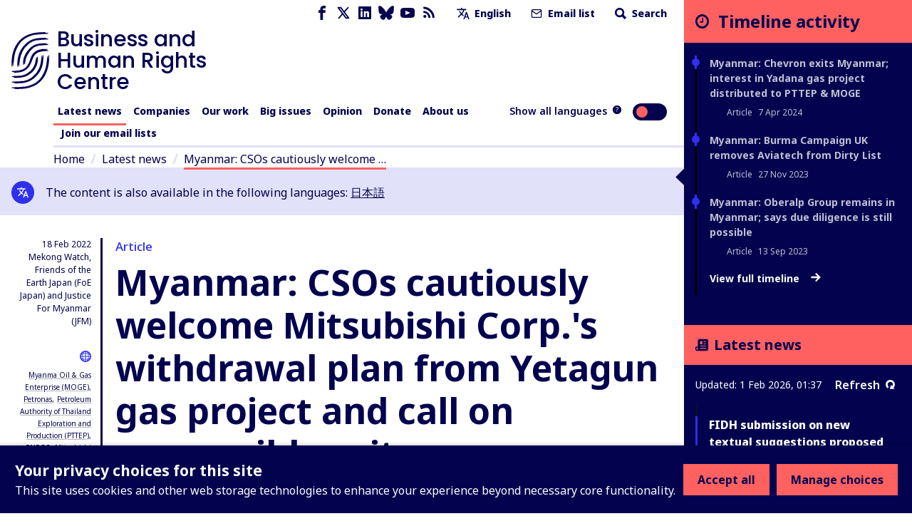

--- FILE ---
content_type: text/html; charset=utf-8
request_url: https://www.business-humanrights.org/en/latest-news/myanmar-csos-cautiously-welcome-mitsubishi-corps-withdrawal-plan-from-yetagun-gas-project-and-call-on-responsible-exit/
body_size: 41421
content:
<!DOCTYPE html>










<html lang="en"  >
  <head>
    <title>
      
  
    Myanmar: CSOs cautiously welcome Mitsubishi Corp.&#x27;s withdrawal plan from Yetagun gas project and call on responsible exit - Business and Human Rights Centre
  

    </title>
    <meta name="viewport" content="width=device-width, initial-scale=1">
    <link rel="shortcut icon" type="image/png" href="https://www.business-humanrights.org/static/img/logo.42e17ee4b348.svg"/>

    <link rel="preconnect" href="https://fonts.googleapis.com">
    <link rel="preconnect" href="https://fonts.gstatic.com" crossorigin>
    <link href="https://fonts.googleapis.com/css2?family=Noto+Sans+JP:wght@400..800&family=Noto+Sans+KR:wght@400..800&family=Noto+Sans+SC:wght@400..800&family=Noto+Sans+TC:wght@400..800&family=Noto+Sans+Arabic:wght@400..800&family=Noto+Sans:ital,wght@0,400..800;1,400..800&family=Roboto:ital,wght@0,400..800;1,400..800&display=swap" rel="stylesheet">

    <link href="/static/dist/css/styles.5ddbeb10f951.css" rel="stylesheet">

    <link rel="stylesheet" href="https://cdn.jsdelivr.net/npm/flatpickr/dist/flatpickr.min.css">
    <link rel="canonical" href="https://www.business-humanrights.org/en/latest-news/myanmar-csos-cautiously-welcome-mitsubishi-corps-withdrawal-plan-from-yetagun-gas-project-and-call-on-responsible-exit/" />

    





<meta name="viewport" content="width=device-width,initial-scale=1">
<meta itemprop="name" content="Business and Human Rights Centre">

<meta property="og:title" content="Myanmar: CSOs cautiously welcome Mitsubishi Corp.&#x27;s withdrawal plan from Yetagun gas project and call on responsible exit - Business and Human Rights Centre" />
<meta property="og:type" content="article" />
<meta property="og:url" content="https://www.business-humanrights.org/en/latest-news/myanmar-csos-cautiously-welcome-mitsubishi-corps-withdrawal-plan-from-yetagun-gas-project-and-call-on-responsible-exit/" />
<meta property="og:site_name" content="Business and Human Rights Centre" />

<meta name="twitter:title" content="Myanmar: CSOs cautiously welcome Mitsubishi Corp.&#x27;s withdrawal plan from Yetagun gas project and call on responsible exit - Business and Human Rights Centre">
<meta name="twitter:card" content="summary_large_image">




  <meta name="description" content="Check out this page via the Business and Human Rights Centre" />
  <meta name="twitter:description" content="Check out this page via the Business and Human Rights Centre">
  <meta itemprop="description" content="Check out this page via the Business and Human Rights Centre">
  <meta property="og:description" content="Check out this page via the Business and Human Rights Centre" />





    
    <!-- Google Tag Manager -->
    <script>
   (function(w,d,s,l,i){w[l]=w[l]||[];w[l].push({'gtm.start':
      new Date().getTime(),event:'gtm.js'});var f=d.getElementsByTagName(s)[0],
      j=d.createElement(s),dl=l!='dataLayer'?'&l='+l:'';j.async=true;j.src=
      'https://www.googletagmanager.com/gtm.js?id='+i+dl;f.parentNode.insertBefore(j,f);
      })(window,document,'script','dataLayer','GTM-KTJ4VND');
</script>

<META HTTP-EQUIV="Content-type" CONTENT="text/html; charset=UTF-8">
    <!-- End Google Tag Manager -->
    <script>
      window.dataLayer = window.dataLayer || [];
      function gtag() { window.dataLayer.push(arguments); }
      gtag('consent', 'default', {
        ad_storage: 'denied',
        analytics_storage: 'denied',
        wait_for_update: 500,
      });

    </script>
    

    
      <script src="/static/dist/jsi18n/en/djangojs.0a3d22393835.js"></script>
    

    
    
  </head>

  <body  class="lang-en">
    <!-- Google Tag Manager (noscript) -->
      <noscript><iframe src="https://www.googletagmanager.com/ns.html?id=GTM-KTJ4VND"
      height="0" width="0" style="display:none;visibility:hidden"></iframe></noscript>
    <!-- End Google Tag Manager (noscript) -->
    
    <div id="sprite" style="position: absolute; width: 0; height: 0; overflow: hidden;">
      <svg xmlns="http://www.w3.org/2000/svg"><symbol id="abuses" viewBox="0 0 32 32"><title>abuses</title><path d="M3.617 27.486A2.753 2.753 0 005.973 28.8h20.053c.967 0 1.848-.491 2.357-1.314s.554-1.831.121-2.696L18.477 4.732c-.472-.945-1.422-1.532-2.478-1.532s-2.005.587-2.478 1.532L3.494 24.79a2.754 2.754 0 00.121 2.696zm.833-2.219L14.477 5.209c.295-.59.864-.942 1.523-.942s1.229.352 1.524.942l10.027 20.058c.266.532.238 1.152-.074 1.658s-.854.808-1.449.808H5.975c-.595 0-1.136-.302-1.449-.808s-.341-1.126-.075-1.658z"/><path d="M15.087 20.626h1.827a.534.534 0 00.531-.486l.724-8.095a.537.537 0 00-.531-.581h-3.276a.533.533 0 00-.531.581l.724 8.095a.534.534 0 00.531.486zm1.968-8.095l-.629 7.028h-.851l-.629-7.028h2.11zM16 21.827c-1.076 0-1.951.875-1.951 1.951s.875 1.951 1.951 1.951 1.951-.875 1.951-1.951-.875-1.951-1.951-1.951zm0 2.834a.885.885 0 010-1.768c.487 0 .884.397.884.884s-.397.884-.884.884z"/></symbol><symbol id="affiliation" viewBox="0 0 19 15"><title>affiliation</title><path d="M4.266 8.924c-.053.188-.155.361-.227.525.153-.059.319-.143.495-.185.334-.082.656-.05.898.228.24.276.236.599.123.923-.055.159-.145.306-.225.468.041-.021.085-.043.128-.067.229-.127.47-.201.734-.177.537.049.85.462.727.99-.053.229-.167.443-.237.622.146-.053.332-.145.528-.186.721-.152 1.212.377 1 1.084-.18.6-.594.973-1.194 1.144-.027.008-.053.021-.08.032h-.361c-.129-.064-.277-.104-.382-.195-.316-.274-.322-.63-.198-.994.054-.16.144-.306.221-.465-.058.03-.115.072-.178.09l-.302.092a1.284 1.284 0 01-.304.055c-.572.021-.933-.434-.798-1.002.054-.223.167-.431.237-.606-.154.055-.345.151-.546.19-.713.137-1.183-.374-.989-1.073.052-.189.154-.363.216-.504-.197.057-.424.16-.66.185-.639.066-1.036-.414-.888-1.04a1.66 1.66 0 011.42-1.235c.615-.057 1.02.464.842 1.1zM8.203 0c.032.01.063.026.096.032.637.114 1.11.473 1.49.98-.397.218-.785.428-1.169.646-.558.317-1.122.626-1.667.966-.607.378-.87.94-.77 1.655.138 1.003 1.088 1.886 2.253 1.36.534-.24 1.056-.51 1.581-.77.431-.215.853-.448 1.29-.647.157-.072.35-.1.525-.09.35.018.622.225.854.464.364.374.723.756 1.05 1.16.59.725 1.15 1.474 1.731 2.205.258.324.38.679.335 1.09-.058.54-.52.96-1.062.96-.145 0-.291-.023-.437-.036.063.465-.02.882-.421 1.167-.388.274-.813.256-1.25.08.026.475-.073.888-.494 1.138-.41.243-.832.211-1.254-.033v.17c-.033.682-.559 1.142-1.239 1.076-.287-.028-.536-.157-.769-.32-.095-.068-.142-.138-.133-.272.042-.696-.289-1.202-.891-1.382-.128-.038-.264-.051-.406-.078-.006-.362-.087-.703-.345-.98-.261-.28-.595-.394-.97-.414-.025-.868-.473-1.335-1.322-1.412l-.01-.18a1.24 1.24 0 00-1.035-1.181c-.517-.095-.973.062-1.39.354-.37.26-.634.608-.799 1.038a58.571 58.571 0 00-.134-.05L0 8.175V1.448L.037.865c.142.047.28.09.415.138.666.234 1.327.485 2 .696.272.085.57.118.855.11.394-.01.718-.238 1.04-.442.662-.42 1.34-.809 2.08-1.075C6.768.168 7.128.096 7.48 0h.723zm6.021.48c.446.228.87.502 1.324.712.296.137.623.224.946.282.427.076.852-.017 1.263-.136.418-.121.829-.268 1.243-.404v7.209c-.32.096-.64.199-.962.288-.594.166-1.16.104-1.653-.285a3.069 3.069 0 01-.527-.575c-.694-.924-1.366-1.866-2.16-2.707a18.953 18.953 0 00-1.086-1.043c-.441-.398-.95-.456-1.486-.221-.275.12-.538.269-.804.408-.662.347-1.314.715-1.988 1.036-.647.308-1.305.04-1.572-.594a1.043 1.043 0 01.303-1.224c.148-.119.31-.224.475-.316 1.17-.653 2.345-1.3 3.515-1.95.25-.14.493-.292.736-.444.804-.503 1.619-.452 2.433-.036z"/></symbol><symbol id="arrow-down" viewBox="0 0 17 19"><title>arrow-down</title><path d="M.692 10.424l7.942 7.942 8.174-7.942-2.058-2.058-4.617 4.617V.866h-3V12.75L2.75 8.366.692 10.424z" fill-rule="evenodd"/></symbol><symbol id="arrow-left" viewBox="0 0 30 28"><title>arrow-left</title><path d="M13.081 27.081L0 14 13.081.537l3.39 3.39-7.604 7.603h19.957v4.941l-19.572.002 7.219 7.219-3.39 3.39z"/></symbol><symbol id="arrow-right" viewBox="0 0 30 28"><title>arrow-right</title><path d="M16.56.919L29.641 14 16.56 27.463l-3.39-3.39 7.604-7.603H.817v-4.941l19.572-.002-7.219-7.219 3.39-3.39z"/></symbol><symbol id="arrow-up" viewBox="0 0 32 32"><title>arrow-up</title><path d="M7.609 16.943l7.057-7.057v15.448a1.333 1.333 0 002.666 0V9.886l7.057 7.057a1.332 1.332 0 101.885-1.885l-9.333-9.333-.007-.007a1.35 1.35 0 00-.425-.283 1.343 1.343 0 00-1.455.289l-9.333 9.333a1.332 1.332 0 101.885 1.885z"/></symbol><symbol id="attack-type" viewBox="0 0 16 19"><title>attack-type</title><path d="M7.773 0l7.772 4.318c0 8.637-4.318 12.955-7.772 14.682C3.455 17.273 0 12.955 0 4.318L7.773 0zm0 12.09a.863.863 0 10-.002 1.727.863.863 0 00.002-1.726zm.863-6.045H6.91v5.182h1.727V6.045z"/></symbol><symbol fill="none" id="bluesky" viewBox="0 0 24 22"><title>bluesky</title><path d="M5.202 1.654c2.752 2.111 5.712 6.393 6.798 8.69 1.087-2.297 4.046-6.579 6.798-8.69C20.783.13 24-1.05 24 2.703c0 .749-.42 6.293-.667 7.193-.856 3.13-3.978 3.927-6.755 3.444 4.854.845 6.089 3.642 3.422 6.439-5.064 5.312-7.279-1.333-7.847-3.036-.104-.312-.152-.458-.153-.334 0-.124-.05.022-.153.334-.568 1.703-2.782 8.348-7.847 3.036-2.667-2.797-1.432-5.594 3.422-6.439-2.777.483-5.899-.315-6.755-3.444C.42 8.996 0 3.452 0 2.703 0-1.05 3.217.13 5.202 1.653z" fill="currentColor"/></symbol><symbol id="burger" viewBox="0 0 32 32"><title>burger</title><path d="M28 12H4a1.333 1.333 0 000 2.666h24A1.333 1.333 0 0028 12zm0-5.333H4a1.333 1.333 0 000 2.666h24a1.333 1.333 0 000-2.666zm0 10.666H4a1.333 1.333 0 000 2.666h24a1.333 1.333 0 000-2.666zm0 5.334H4a1.333 1.333 0 000 2.666h24a1.333 1.333 0 000-2.666z"/></symbol><symbol id="chevron-down" viewBox="0 0 32 32"><title>chevron-down</title><path d="M7.057 12.943l8 8a1.332 1.332 0 001.885 0l8-8a1.332 1.332 0 10-1.885-1.885L16 18.115l-7.057-7.057a1.332 1.332 0 10-1.885 1.885z"/></symbol><symbol id="chevron-left" viewBox="0 0 32 32"><title>chevron-left</title><path d="M20.943 23.057L13.886 16l7.057-7.057a1.332 1.332 0 10-1.885-1.885l-8 8a1.332 1.332 0 000 1.885l8 8a1.332 1.332 0 101.885-1.885z"/></symbol><symbol id="chevron-right" viewBox="0 0 32 32"><title>chevron-right</title><path d="M12.943 24.943l8-8a1.332 1.332 0 000-1.885l-8-8a1.332 1.332 0 10-1.885 1.885L18.115 16l-7.057 7.057a1.332 1.332 0 101.885 1.885z"/></symbol><symbol id="chevron-up" viewBox="0 0 32 32"><title>chevron-up</title><path d="M24.943 19.057l-8-8a1.332 1.332 0 00-1.885 0l-8 8a1.332 1.332 0 101.885 1.885L16 13.885l7.057 7.057a1.332 1.332 0 101.885-1.885z"/></symbol><symbol id="clock" viewBox="0 0 19 19"><title>Clock icon</title><path d="M9.5 19c5.245 0 9.5-4.255 9.5-9.5S14.745 0 9.5 0 0 4.255 0 9.5 4.255 19 9.5 19zm0-2.77A6.736 6.736 0 012.77 9.5c0-3.71 3.02-6.73 6.73-6.73 3.71 0 6.73 3.02 6.73 6.73 0 3.71-3.02 6.73-6.73 6.73zm1.188-5.147a.39.39 0 00.395-.396V5.146a.39.39 0 00-.396-.396h-.791a.39.39 0 00-.396.396V9.5H6.73a.39.39 0 00-.397.396v.791a.39.39 0 00.396.396h3.958z" fill-rule="evenodd"/></symbol><symbol id="close" viewBox="0 0 32 32"><title>close</title><path d="M7.057 8.943L14.114 16l-7.057 7.057a1.332 1.332 0 101.885 1.885l7.057-7.057 7.057 7.057a1.332 1.332 0 101.885-1.885L17.884 16l7.057-7.057a1.332 1.332 0 10-1.885-1.885l-7.057 7.057-7.057-7.057a1.332 1.332 0 10-1.885 1.885z"/></symbol><symbol id="delete" viewBox="0 0 32 32"><title>delete</title><path d="M24 9.333v17.333a1.324 1.324 0 01-.391.942 1.331 1.331 0 01-.942.391H9.334a1.324 1.324 0 01-.942-.391 1.331 1.331 0 01-.391-.942V9.333zm-1.333-2.666V5.334a3.997 3.997 0 00-4-4.001h-5.333a3.997 3.997 0 00-4 4v1.333H4.001a1.333 1.333 0 000 2.666h1.333v17.333a3.997 3.997 0 004 4.001h13.333a3.997 3.997 0 004.001-4V9.333h1.333a1.333 1.333 0 000-2.666zM12 6.667V5.334a1.324 1.324 0 01.391-.942 1.331 1.331 0 01.942-.391h5.333a1.324 1.324 0 01.942.391 1.331 1.331 0 01.391.942v1.333zm0 8v8a1.333 1.333 0 002.666 0v-8a1.333 1.333 0 00-2.666 0zm5.333 0v8a1.333 1.333 0 002.666 0v-8a1.333 1.333 0 00-2.666 0z"/></symbol><symbol id="development-poverty" viewBox="0 0 32 32"><title>development-poverty</title><path d="M26.971 26.514H5.485V5.028a.456.456 0 10-.914 0v21.943c0 .253.204.457.457.457h21.943a.456.456 0 100-.914z"/><path d="M25.443 8.927a.457.457 0 10.823-.399L25.139 6.2a.459.459 0 00-.611-.213L22.2 7.114a.457.457 0 00.399.824l1.252-.606-3.592 8.683c-.049-.004-.096-.015-.146-.015-.691 0-1.286.389-1.597.956l-4.84-2.42a1.831 1.831 0 00-1.792-2.193 1.83 1.83 0 00-1.829 1.829c0 .471.184.897.478 1.222l-2.597 5.195c-.056-.005-.109-.017-.166-.017-1.008 0-1.829.82-1.829 1.829s.82 1.829 1.829 1.829 1.829-.82 1.829-1.829c0-.624-.315-1.175-.794-1.505l2.499-4.998a1.8 1.8 0 00.58.103c.556 0 1.048-.254 1.383-.646l5.02 2.51a1.828 1.828 0 001.825 1.793c1.008 0 1.829-.82 1.829-1.829 0-.634-.324-1.192-.815-1.52l3.635-8.787.681 1.406zM7.771 23.314a.915.915 0 010-1.828.915.915 0 010 1.828zm4.115-8.228a.915.915 0 010-1.828.915.915 0 010 1.828zm8.228 3.657a.915.915 0 010-1.828.915.915 0 010 1.828z"/></symbol><symbol id="discrimination" viewBox="0 0 32 32"><title>discrimination</title><path d="M21.165 6.909c-.292 0-.567.072-.809.198v-.949a1.77 1.77 0 00-1.769-1.769c-.327 0-.633.091-.896.247a1.772 1.772 0 00-1.697-1.274 1.77 1.77 0 00-1.695 1.266 1.751 1.751 0 00-.883-.238 1.77 1.77 0 00-1.769 1.769v4.976a2.567 2.567 0 00-1.618-.574.962.962 0 00-.96.96v6.617c0 1.547 1.075 3.218 2.521 4.266.024.025.05.048.08.068.003.002.293.198.293.47v5.216a.48.48 0 00.96 0v-5.021c.344.133.694.232 1.047.28a.482.482 0 00.54-.411.479.479 0 00-.411-.54c-.627-.085-1.257-.356-1.828-.743a.819.819 0 00-.07-.05c-1.232-.864-2.173-2.271-2.173-3.535v-6.617a1.62 1.62 0 011.618 1.619v2.543c0 .256.201.463.453.477l.024.003c.096.001 2.36.063 2.86 3.044a.48.48 0 10.947-.159c-.485-2.891-2.414-3.609-3.324-3.787V6.159a.81.81 0 011.618 0v5.808a.48.48 0 00.96 0V5.131a.81.81 0 011.618 0v6.836c0 .265.215.48.48.48l.008-.001.008.001a.48.48 0 00.48-.48V6.159a.81.81 0 011.618 0v7.275a.48.48 0 00.96 0V8.679a.81.81 0 011.618 0v7.943c0 4.389-3.636 5.727-4.051 5.866a.48.48 0 00.304.91 6.782 6.782 0 001.597-.789v5.55a.48.48 0 00.96 0v-5.876c0-.355.176-.603.253-.694 1.091-1.154 1.897-2.801 1.897-4.967V8.679a1.77 1.77 0 00-1.769-1.769z"/></symbol><symbol id="dollar" viewBox="0 0 32 32"><title>dollar</title><path d="M24.321 21.161c0 3.642-2.607 6.518-6.393 7.143v3.125c0 .321-.25.571-.571.571h-2.41a.575.575 0 01-.571-.571v-3.125c-4.178-.59-6.464-3.089-6.553-3.197a.592.592 0 01-.035-.733l1.839-2.41c.089-.125.25-.197.41-.214s.321.035.429.161c.035.018 2.536 2.41 5.696 2.41 1.75 0 3.642-.928 3.642-2.946 0-1.714-2.107-2.553-4.518-3.518-3.214-1.267-7.214-2.875-7.214-7.358 0-3.286 2.571-6 6.304-6.714V.571c0-.321.267-.571.571-.571h2.41c.321 0 .571.25.571.571v3.143c3.625.41 5.553 2.375 5.625 2.447a.573.573 0 01.089.679l-1.447 2.607a.529.529 0 01-.41.286.593.593 0 01-.482-.125c-.018-.018-2.178-1.928-4.857-1.928-2.267 0-3.839 1.125-3.839 2.75 0 1.893 2.178 2.733 4.714 3.714 3.286 1.267 7 2.714 7 7.018z"/></symbol><symbol id="download" viewBox="0 0 32 32"><title>download</title><path d="M26.667 20v5.333a1.324 1.324 0 01-.391.942 1.331 1.331 0 01-.942.391H6.667a1.324 1.324 0 01-.942-.391 1.331 1.331 0 01-.391-.942V20a1.333 1.333 0 00-2.666 0v5.333a3.997 3.997 0 004 4.001h18.667a3.997 3.997 0 004.001-4v-5.333a1.333 1.333 0 00-2.666 0zm-9.334-3.219V4a1.333 1.333 0 00-2.666 0v12.781l-4.391-4.391a1.332 1.332 0 10-1.885 1.885l6.667 6.667.008.008a1.324 1.324 0 00.927.382h.015a1.344 1.344 0 00.935-.39l6.667-6.667a1.332 1.332 0 10-1.885-1.885z"/></symbol><symbol id="email" viewBox="0 0 32 32"><title>email</title><path d="M4 10.561l11.236 7.865c.453.313 1.06.328 1.529 0L28 10.561V24a1.312 1.312 0 01-.393.94 1.312 1.312 0 01-.94.393H5.334a1.312 1.312 0 01-.94-.393 1.312 1.312 0 01-.393-.94zM1.333 8.016V24c0 .537.108 1.053.303 1.524.204.492.503.933.871 1.303s.811.668 1.303.871a3.98 3.98 0 001.524.303h21.333a3.98 3.98 0 001.524-.303c.492-.204.933-.503 1.303-.871s.668-.811.871-1.303A3.98 3.98 0 0030.668 24V7.977a3.976 3.976 0 00-.303-1.5c-.204-.492-.503-.933-.871-1.303s-.811-.668-1.303-.871a3.962 3.962 0 00-1.524-.304H5.334a3.98 3.98 0 00-1.524.303 4.05 4.05 0 00-1.303.871 3.996 3.996 0 00-1.174 2.804V8zm26.526-.611L16 15.705l-11.859-8.3c.064-.127.149-.244.251-.345.127-.127.275-.227.439-.293.155-.064.324-.1.503-.1h21.333a1.312 1.312 0 01.94.393c.101.101.187.219.251.345z"/></symbol><symbol id="environment" viewBox="0 0 32 32"><title>environment</title><path d="M26.514 26.057h-3.703V22.4c2.56-.137 3.886-1.509 3.886-4.069 0-2.88-1.737-7.269-4.343-7.269s-4.343 4.343-4.343 7.269c0 2.56 1.28 3.931 3.886 4.069v3.657h-10.24v-5.531c3.657-.137 5.44-1.966 5.44-5.531 0-3.977-2.469-9.966-5.897-9.966S5.303 11.018 5.303 15.04c0 3.566 1.783 5.394 5.44 5.531v5.486H5.486c-.274 0-.457.183-.457.457s.183.457.457.457h21.029c.274 0 .457-.183.457-.457s-.183-.457-.457-.457zM11.2 10.011c-.274 0-.457.183-.457.457v2.926l-1.509-1.509c-.183-.183-.457-.183-.64 0s-.183.457 0 .64l2.194 2.194v2.103l-1.509-1.509c-.183-.183-.457-.183-.64 0s-.183.457 0 .64l2.194 2.194v1.554c-3.109-.137-4.526-1.554-4.526-4.617 0-3.977 2.423-9.097 4.983-9.097s4.983 5.12 4.983 9.097c0 3.063-1.417 4.48-4.526 4.617v-1.554l2.194-2.194c.183-.183.183-.457 0-.64s-.457-.183-.64 0l-1.509 1.509v-2.103l2.194-2.194c.183-.183.183-.457 0-.64s-.457-.183-.64 0l-1.509 1.509v-2.926c-.183-.229-.366-.457-.64-.457zm11.154 4.618c-.274 0-.457.183-.457.457v1.737L21.028 16c-.183-.183-.457-.183-.64 0s-.183.457 0 .64l1.509 1.509v1.143l-.869-.869c-.183-.183-.457-.183-.64 0s-.183.457 0 .64l1.509 1.509v.914c-2.057-.137-2.971-1.097-2.971-3.154 0-2.789 1.646-6.354 3.429-6.354s3.429 3.566 3.429 6.354c0 2.057-.914 3.017-2.971 3.154v-.914l1.509-1.509c.183-.183.183-.457 0-.64s-.457-.183-.64 0l-.869.869v-1.143l1.509-1.509c.183-.183.183-.457 0-.64s-.457-.183-.64 0l-.869.869v-1.783a.491.491 0 00-.457-.457z"/><path d="M20.206 9.554c1.051 0 1.92-.869 1.92-1.92s-.869-1.92-1.92-1.92-1.92.823-1.92 1.92.869 1.92 1.92 1.92zm0-2.971c.549 0 1.006.457 1.006 1.006s-.457 1.006-1.006 1.006S19.2 8.138 19.2 7.589s.457-1.006 1.006-1.006z"/></symbol><symbol id="external-link" viewBox="0 0 17 17"><title>external-link</title><path d="M14.167 14.167H2.833V2.876l2.834-.043V0H0v17h17V9.917h-2.833v4.25zM8.5 0l2.833 2.833-6.032 6.032L8.134 11.7l6.032-6.032L17 8.5V0H8.5z" fill-rule="evenodd"/></symbol><symbol id="facebook" viewBox="0 0 32 32"><title>facebook</title><path d="M19 6h5V0h-5c-3.86 0-7 3.14-7 7v3H8v6h4v16h6V16h5l1-6h-6V7c0-.542.458-1 1-1z"/></symbol><symbol id="filter" viewBox="0 0 22 28"><title>filter</title><path d="M21.922 4.609a.984.984 0 01-.219 1.094L14 13.406V25c0 .406-.25.766-.609.922A1.158 1.158 0 0113 26a.932.932 0 01-.703-.297l-4-4A.996.996 0 018 21v-7.594L.297 5.703a.984.984 0 01-.219-1.094C.234 4.25.594 4 1 4h20c.406 0 .766.25.922.609z"/></symbol><symbol fill="none" id="flag" viewBox="0 0 19 21"><title>flag</title><path d="M0 20.542V0h10.875l.483 2.417h6.767V14.5H9.667l-.484-2.417H2.417v8.459H0z" fill="#E11B41"/></symbol><symbol id="gender" viewBox="0 0 19 16"><title>gender</title><path d="M18.408 4.182a.104.104 0 010-.048.688.688 0 00-.256-.36l-.072-.048-.216-.096h-.096l-2.823-.64a.815.815 0 00-.312 1.6l1.36.272-1.208 1.216a5.543 5.543 0 00-1.976-1.104A5.6 5.6 0 102.563 8.67l-.632.623-.56-.543A.803.803 0 00.235 9.885l.576.544-.568.56a.8.8 0 000 1.136.8.8 0 001.136 0l.56-.568.568.568a.8.8 0 001.128-1.136l-.56-.56.568-.576a5.543 5.543 0 001.967 1.072A5.6 5.6 0 1015.857 7.23l1.271-1.264.272 1.36a.8.8 0 00.8.648h.152a.8.8 0 00.632-.944l-.576-2.848zM8.378 7.518a4 4 0 012.751-1.168 4 4 0 01-3.839 3.2 4.055 4.055 0 011.088-2.032zm-4-4.8A4 4 0 0111.13 4.75a5.6 5.6 0 00-3.88 1.64 5.647 5.647 0 00-1.536 2.871 4.167 4.167 0 01-1.335-.88 4 4 0 010-5.662zm9.663 10.463a4 4 0 01-6.75-2.032 5.6 5.6 0 003.918-1.6 5.647 5.647 0 001.536-2.871c.498.204.952.503 1.336.88a4 4 0 010 5.663l-.04-.04z"/></symbol><symbol id="globe-blue" viewBox="0 0 19 19"><title>globe</title><path d="M14.5 5a9.5 9.5 0 110 19 9.5 9.5 0 010-19zm-3.572 14.598l.093.218a7.8 7.8 0 001.053 1.783c.61.208 1.256.34 1.926.385v-1.991a15.495 15.495 0 01-3.072-.395zm7.143 0l-.137.032a15.49 15.49 0 01-2.933.362v1.992a7.468 7.468 0 001.926-.385c.435-.539.824-1.217 1.144-2.002zm-9.826-.958l.02.03a7.541 7.541 0 002.095 2.085 11.08 11.08 0 01-.62-1.494 11.198 11.198 0 01-1.495-.621zm12.51 0l-.158.078c-.417.202-.864.384-1.336.543-.18.533-.388 1.033-.621 1.494a7.54 7.54 0 002.115-2.115zM14 15l-3.992.001a14.18 14.18 0 00.529 3.462c1.04.3 2.211.489 3.463.529V15zm4.992.001L15 15l.001 3.992a14.18 14.18 0 003.462-.529c.3-1.04.489-2.21.529-3.462zm-9.984 0H7.016c.045.67.177 1.316.385 1.926.539.435 1.217.824 2.002 1.144a15.418 15.418 0 01-.395-3.07zm12.976 0h-1.992a15.495 15.495 0 01-.394 3.071c.784-.321 1.462-.71 2.001-1.146.208-.61.34-1.255.385-1.925zM9.402 10.928l-.218.093a7.8 7.8 0 00-1.783 1.053A7.486 7.486 0 007.016 14h1.991c.033-1.082.17-2.116.395-3.072zm4.598-.92a14.18 14.18 0 00-3.463.529c-.3 1.04-.489 2.211-.529 3.463H14zm1.001 0L15 14h3.992a14.18 14.18 0 00-.529-3.463 14.18 14.18 0 00-3.462-.529zm4.596.92l.033.138c.206.918.332 1.904.363 2.934h1.99a7.468 7.468 0 00-.384-1.927c-.539-.435-1.217-.824-2.002-1.144zM10.36 8.246l-.03.02a7.541 7.541 0 00-2.085 2.095c.46-.233.961-.442 1.494-.62.18-.534.388-1.034.621-1.495zm8.28 0l.078.158c.202.417.384.864.543 1.336.533.18 1.033.388 1.494.621a7.54 7.54 0 00-2.115-2.115zM14 7.016a7.468 7.468 0 00-1.927.385c-.435.539-.824 1.217-1.144 2.002A15.43 15.43 0 0114 9.007zm1 0l.001 1.992c1.081.032 2.115.17 3.071.394-.321-.784-.71-1.462-1.146-2.001a7.486 7.486 0 00-1.925-.385z" transform="translate(-5 -5)" fill="currentColor" fill-rule="evenodd"/></symbol><symbol id="globe" viewBox="0 0 19 19"><title>globe</title><path d="M14.5 5a9.5 9.5 0 110 19 9.5 9.5 0 010-19zm-3.572 14.598l.093.218a7.8 7.8 0 001.053 1.783c.61.208 1.256.34 1.926.385v-1.991a15.495 15.495 0 01-3.072-.395zm7.143 0l-.137.032a15.49 15.49 0 01-2.933.362v1.992a7.468 7.468 0 001.926-.385c.435-.539.824-1.217 1.144-2.002zm-9.826-.958l.02.03a7.541 7.541 0 002.095 2.085 11.08 11.08 0 01-.62-1.494 11.198 11.198 0 01-1.495-.621zm12.51 0l-.158.078c-.417.202-.864.384-1.336.543-.18.533-.388 1.033-.621 1.494a7.54 7.54 0 002.115-2.115zM14 15l-3.992.001a14.18 14.18 0 00.529 3.462c1.04.3 2.211.489 3.463.529V15zm4.992.001L15 15l.001 3.992a14.18 14.18 0 003.462-.529c.3-1.04.489-2.21.529-3.462zm-9.984 0H7.016c.045.67.177 1.316.385 1.926.539.435 1.217.824 2.002 1.144a15.418 15.418 0 01-.395-3.07zm12.976 0h-1.992a15.495 15.495 0 01-.394 3.071c.784-.321 1.462-.71 2.001-1.146.208-.61.34-1.255.385-1.925zM9.402 10.928l-.218.093a7.8 7.8 0 00-1.783 1.053A7.486 7.486 0 007.016 14h1.991c.033-1.082.17-2.116.395-3.072zm4.598-.92a14.18 14.18 0 00-3.463.529c-.3 1.04-.489 2.211-.529 3.463H14zm1.001 0L15 14h3.992a14.18 14.18 0 00-.529-3.463 14.18 14.18 0 00-3.462-.529zm4.596.92l.033.138c.206.918.332 1.904.363 2.934h1.99a7.468 7.468 0 00-.384-1.927c-.539-.435-1.217-.824-2.002-1.144zM10.36 8.246l-.03.02a7.541 7.541 0 00-2.085 2.095c.46-.233.961-.442 1.494-.62.18-.534.388-1.034.621-1.495zm8.28 0l.078.158c.202.417.384.864.543 1.336.533.18 1.033.388 1.494.621a7.54 7.54 0 00-2.115-2.115zM14 7.016a7.468 7.468 0 00-1.927.385c-.435.539-.824 1.217-1.144 2.002A15.43 15.43 0 0114 9.007zm1 0l.001 1.992c1.081.032 2.115.17 3.071.394-.321-.784-.71-1.462-1.146-2.001a7.486 7.486 0 00-1.925-.385z" transform="translate(-5 -5)" fill-rule="evenodd"/></symbol><symbol id="groups" viewBox="0 0 32 32"><title>groups</title><path d="M11.901 14.315h8.198a.533.533 0 00.533-.533v-2.845a1.948 1.948 0 00-1.946-1.946h-5.372a1.948 1.948 0 00-1.946 1.946v2.845c0 .295.239.533.533.533zm.533-3.379c0-.485.395-.88.88-.88h5.372c.485 0 .88.395.88.88v2.311h-1.035v-.881a.533.533 0 10-1.066 0v.881h-2.929v-.881a.533.533 0 10-1.066 0v.881h-1.035v-2.311zm.874-5.548c0 1.484 1.208 2.692 2.692 2.692s2.692-1.207 2.692-2.692S17.484 2.696 16 2.696s-2.692 1.207-2.692 2.692zm4.317 0c0 .896-.729 1.625-1.625 1.625s-1.625-.729-1.625-1.625.729-1.625 1.625-1.625 1.625.729 1.625 1.625zM29.333 28.77v-2.845a1.948 1.948 0 00-1.946-1.946h-5.373a1.948 1.948 0 00-1.946 1.946v2.845c0 .295.239.533.533.533H28.8a.533.533 0 00.533-.533zm-1.066-.533h-1.035v-.881a.533.533 0 10-1.066 0v.881h-2.929v-.881a.533.533 0 10-1.066 0v.881h-1.035v-2.311c0-.485.395-.88.88-.88h5.373c.485 0 .88.395.88.88v2.311zm-6.258-7.86c0 1.484 1.208 2.692 2.692 2.692s2.692-1.207 2.692-2.692-1.208-2.692-2.692-2.692a2.695 2.695 0 00-2.692 2.692zm4.317 0c0 .896-.729 1.625-1.625 1.625s-1.625-.729-1.625-1.625.729-1.625 1.625-1.625 1.625.729 1.625 1.625zM3.2 29.304h8.199a.533.533 0 00.533-.533v-2.845a1.948 1.948 0 00-1.946-1.946H4.613a1.948 1.948 0 00-1.946 1.946v2.845c0 .295.239.533.533.533zm.533-3.378c0-.485.395-.88.88-.88h5.373c.485 0 .88.395.88.88v2.311H9.831v-.881a.533.533 0 10-1.066 0v.881H5.836v-.881a.533.533 0 10-1.066 0v.881H3.735v-2.311zm.875-5.549c0 1.484 1.208 2.692 2.692 2.692s2.692-1.207 2.692-2.692-1.208-2.692-2.692-2.692a2.695 2.695 0 00-2.692 2.692zm4.316 0c0 .896-.729 1.625-1.625 1.625s-1.625-.729-1.625-1.625.729-1.625 1.625-1.625 1.625.729 1.625 1.625zm4.659 1.49L16 19.449l2.417 2.418a.532.532 0 10.754-.754l-2.638-2.639v-2.932a.533.533 0 10-1.066 0v2.932l-2.638 2.639a.534.534 0 00.754.754z"/></symbol><symbol id="health" viewBox="0 0 32 32"><title>health</title><path d="M10.49 5.44c-3.447.08-6.53 2.795-6.53 6.86 0 1.147.174 2.196.48 3.15H2.551a.64.64 0 000 1.28h8.811a.642.642 0 00.588-.386l.002-.004 1.12-2.58 2.47 6.39a.641.641 0 001.168.054l.002-.004 2.54-5.35.86 1.55a.64.64 0 00.56.33h2.939a.64.64 0 100-1.28h-2.56l-1.28-2.3a.64.64 0 00-1.138.027l-.002.004-2.43 5.13-2.5-6.47a.642.642 0 00-.662-.41h.003a.639.639 0 00-.528.386l-.002.004-1.57 3.63h-5.14a8.757 8.757 0 01-.56-3.15c0-3.434 2.46-5.515 5.27-5.58 1.685-.039 3.509.663 5.01 2.38a.64.64 0 00.959.001l.001-.001c2.002-2.289 4.561-2.79 6.63-2.1s3.65 2.553 3.65 5.3c0 3.489-1.722 5.718-4.02 7.66-2.145 1.813-4.755 3.297-6.75 5.12-2.717-2.484-6.564-4.363-8.82-7.24a.64.64 0 00-1.008.791l-.001-.001c2.654 3.383 6.937 5.315 9.39 7.74a.64.64 0 00.9 0c1.833-1.812 4.674-3.372 7.11-5.43 1.383-1.169 2.632-2.532 3.46-4.21h2.429a.64.64 0 100-1.28h-1.9c.311-.952.49-1.997.49-3.15 0-3.252-1.965-5.658-4.52-6.51-2.392-.798-5.289-.224-7.54 2.01-1.644-1.619-3.609-2.403-5.49-2.36z"/></symbol><symbol id="industry" viewBox="0 0 29 29"><title>C4067174-3DD9-4B9E-AD64-284FDAAE6338@1x</title><path d="M6 23a1 1 0 01-1-1V7a1 1 0 011-1h4.333a1 1 0 011 1v7l4.8-3.031a1 1 0 011.534.845V14l4.799-3.031a1 1 0 011.534.845V22a1 1 0 01-1 1H6z" fill-rule="evenodd"/></symbol><symbol id="information-outline" viewBox="0 0 32 32"><title>information-outline</title><path d="M5.159 26.841A15.291 15.291 0 01.478 15.812C.478 7.344 7.343.479 15.811.479c4.328 0 8.237 1.793 11.025 4.677l.004.004a15.28 15.28 0 014.304 10.652c0 8.468-6.865 15.333-15.333 15.333-4.14 0-7.898-1.641-10.657-4.308l.004.004zm19.52-2.162A12.235 12.235 0 0028.274 16c0-6.778-5.495-12.274-12.274-12.274a12.237 12.237 0 00-8.679 3.595A12.235 12.235 0 003.726 16c0 6.778 5.495 12.274 12.274 12.274 3.389 0 6.458-1.374 8.679-3.595zm-10.212-7.146v-3.067h3.067v9.2h-3.067v-6.133zm0-9.2h3.067V11.4h-3.067V8.333z"/></symbol><symbol id="information" viewBox="0 0 32 32"><title>information</title><path d="M27.607 7.443c.614.614 1.128 1.84 1.128 2.719v19.102c0 .879-.713 1.592-1.592 1.592H4.857a1.592 1.592 0 01-1.592-1.592V2.734c0-.879.713-1.592 1.592-1.592h14.857c.879 0 2.106.514 2.719 1.128zm-7.362-4.045v6.234h6.234c-.099-.282-.249-.563-.365-.68l-5.19-5.19c-.117-.117-.398-.265-.68-.365zm6.368 25.337V11.756h-6.898a1.592 1.592 0 01-1.592-1.592V3.266H5.388v25.47h21.224zM9.633 14.408c0-.298.232-.53.53-.53h11.673c.298 0 .53.232.53.53v1.062c0 .298-.232.53-.53.53H10.163a.523.523 0 01-.53-.53v-1.062zm12.204 3.714c.298 0 .53.232.53.53v1.062c0 .298-.232.53-.53.53H10.164a.523.523 0 01-.53-.53v-1.062c0-.298.232-.53.53-.53h11.673zm0 4.245c.298 0 .53.232.53.53v1.062c0 .298-.232.53-.53.53H10.164a.523.523 0 01-.53-.53v-1.062c0-.298.232-.53.53-.53h11.673z"/></symbol><symbol id="instagram" viewBox="0 0 32 32"><title>instagram</title><path d="M16 2.881c4.275 0 4.781.019 6.462.094 1.563.069 2.406.331 2.969.55a4.952 4.952 0 011.837 1.194 5.015 5.015 0 011.2 1.838c.219.563.481 1.412.55 2.969.075 1.688.094 2.194.094 6.463s-.019 4.781-.094 6.463c-.069 1.563-.331 2.406-.55 2.969a4.94 4.94 0 01-1.194 1.837 5.02 5.02 0 01-1.837 1.2c-.563.219-1.413.481-2.969.55-1.688.075-2.194.094-6.463.094s-4.781-.019-6.463-.094c-1.563-.069-2.406-.331-2.969-.55a4.952 4.952 0 01-1.838-1.194 5.02 5.02 0 01-1.2-1.837c-.219-.563-.481-1.413-.55-2.969-.075-1.688-.094-2.194-.094-6.463s.019-4.781.094-6.463c.069-1.563.331-2.406.55-2.969a4.964 4.964 0 011.194-1.838 5.015 5.015 0 011.838-1.2c.563-.219 1.412-.481 2.969-.55 1.681-.075 2.188-.094 6.463-.094zM16 0c-4.344 0-4.887.019-6.594.094-1.7.075-2.869.35-3.881.744-1.056.412-1.95.956-2.837 1.85a7.833 7.833 0 00-1.85 2.831C.444 6.538.169 7.7.094 9.4.019 11.113 0 11.656 0 16s.019 4.887.094 6.594c.075 1.7.35 2.869.744 3.881.413 1.056.956 1.95 1.85 2.837a7.82 7.82 0 002.831 1.844c1.019.394 2.181.669 3.881.744 1.706.075 2.25.094 6.594.094s4.888-.019 6.594-.094c1.7-.075 2.869-.35 3.881-.744 1.05-.406 1.944-.956 2.831-1.844s1.438-1.781 1.844-2.831c.394-1.019.669-2.181.744-3.881.075-1.706.094-2.25.094-6.594s-.019-4.887-.094-6.594c-.075-1.7-.35-2.869-.744-3.881a7.506 7.506 0 00-1.831-2.844A7.82 7.82 0 0026.482.843C25.463.449 24.301.174 22.601.099c-1.712-.081-2.256-.1-6.6-.1z"/><path d="M16 7.781c-4.537 0-8.219 3.681-8.219 8.219s3.681 8.219 8.219 8.219 8.219-3.681 8.219-8.219A8.221 8.221 0 0016 7.781zm0 13.55a5.331 5.331 0 110-10.663 5.331 5.331 0 010 10.663zM26.462 7.456a1.919 1.919 0 11-3.838 0 1.919 1.919 0 013.838 0z"/></symbol><symbol id="investment-trade-globalisation" viewBox="0 0 32 32"><title>investment-trade-globalisation</title><path d="M25.811 15.496c.027-.321.045-.644.045-.968 0-6.246-5.082-11.328-11.328-11.328S3.2 8.282 3.2 14.528c0 6.246 5.082 11.328 11.328 11.328.322 0 .646-.018.968-.045a7.37 7.37 0 005.92 2.989c4.072 0 7.384-3.313 7.384-7.384a7.37 7.37 0 00-2.989-5.92zm-11.816 9.227c-1.461-.345-2.753-2.078-3.552-4.534a11.953 11.953 0 013.552-.693v5.227zm0-6.294c-1.329.054-2.63.302-3.843.735a18.989 18.989 0 01-.543-4.103h4.386v3.368zm-4.386-4.434a18.98 18.98 0 01.543-4.103c1.213.434 2.514.681 3.843.735v3.368H9.609zm5.452-9.662c1.461.345 2.753 2.079 3.553 4.534a11.953 11.953 0 01-3.553.693V4.333zM13.995 9.56a11.934 11.934 0 01-3.553-.693c.799-2.456 2.091-4.19 3.553-4.534V9.56zm1.066 1.067a13.023 13.023 0 003.843-.735c.314 1.251.505 2.641.543 4.103h-4.386v-3.368zm5.453 3.368a20.053 20.053 0 00-.601-4.516 11.406 11.406 0 002.468-1.544 10.207 10.207 0 012.382 6.059h-4.248zm-.903-5.545c-.51-1.538-1.209-2.814-2.044-3.724a10.264 10.264 0 014.082 2.43c-.619.501-1.3.94-2.039 1.293zm-10.166 0a10.302 10.302 0 01-2.039-1.293 10.26 10.26 0 014.082-2.43c-.834.91-1.534 2.186-2.043 3.724zm-.301 1.029a20.044 20.044 0 00-.601 4.515H4.294c.119-2.3.989-4.402 2.382-6.059.743.61 1.571 1.13 2.468 1.544zm-.602 5.582c.038 1.626.249 3.151.601 4.515-.898.413-1.725.934-2.468 1.544a10.207 10.207 0 01-2.382-6.059h4.249zm.903 5.545c.51 1.538 1.209 2.814 2.043 3.723a10.27 10.27 0 01-4.082-2.43c.619-.501 1.3-.94 2.039-1.293zm5.616-5.545h2.612a7.42 7.42 0 00-2.612 2.613v-2.613zm6.355 12.672c-3.483 0-6.317-2.834-6.317-6.317s2.834-6.318 6.317-6.318 6.317 2.834 6.317 6.318a6.324 6.324 0 01-6.317 6.317z"/><path d="M22.691 19.552h1.067a2.342 2.342 0 00-1.809-2.275v-.658h-1.067v.658c-1.034.243-1.808 1.168-1.808 2.275s.774 2.032 1.808 2.275v2.497a1.277 1.277 0 01-.742-1.155h-1.067c0 1.107.774 2.032 1.808 2.275v.769h1.067v-.768c1.034-.243 1.809-1.168 1.809-2.275s-.774-2.032-1.809-2.275v-2.497c.437.203.742.643.742 1.155zm-2.55 0c0-.512.305-.952.742-1.155v2.309a1.275 1.275 0 01-.742-1.154zm2.55 3.617c0 .512-.305.952-.742 1.155v-2.309c.437.203.742.642.742 1.154z"/></symbol><symbol id="issues" viewBox="0 0 20 18"><title>issues</title><path d="M24.618 19.533L17.315 7.305A2.65 2.65 0 0015 6a2.65 2.65 0 00-2.315 1.305L5.382 19.533c-.506.842-.506 1.852-.022 2.715a2.655 2.655 0 002.337 1.368h14.606a2.63 2.63 0 002.337-1.368c.484-.863.484-1.873-.022-2.715zM15 20.754a1.132 1.132 0 01-1.137-1.137c0-.631.506-1.136 1.137-1.136s1.137.505 1.137 1.136c0 .632-.506 1.137-1.137 1.137zm1.22-8.65l-.4 4.693a.82.82 0 01-.883.737c-.4-.042-.716-.358-.737-.737l-.4-4.693a1.226 1.226 0 012.442-.21c-.021.062-.021.146-.021.21z" transform="translate(-5 -6)"/></symbol><symbol fill="none" id="know-the-chain-logo" viewBox="0 0 410 320"><title>know-the-chain-logo</title><mask id="a" fill="#fff"><path d="M0 0h410v320H0V0z"/></mask><path d="M0 0h410v320H0V0z" fill="#fff" fill-opacity=".85"/><path d="M3 320V0h-6v320h6z" fill="#FFCB05" mask="url(#a)"/><g clip-path="url(#clip0_580_1387)"><mask id="b" style="mask-type:luminance" maskUnits="userSpaceOnUse" x="40" y="118" width="330" height="84"><path d="M369.997 118.165H40v83.667h329.997v-83.667z" fill="#fff"/></mask><g mask="url(#b)"><path d="M84.646 133.003a1.76 1.76 0 01-1.09 1.63 1.76 1.76 0 01-.676.133h-2.551a1.754 1.754 0 01-1.628-1.089 1.76 1.76 0 01-.133-.674l-.924-13.071a1.765 1.765 0 011.767-1.764h4.387a1.761 1.761 0 011.632 1.088c.088.214.134.444.134.676l-.918 13.071z" fill="#575756"/><path d="M82.882 185.231h-2.55a1.759 1.759 0 00-1.766 1.761l-.919 13.079a1.763 1.763 0 001.764 1.758h4.39a1.77 1.77 0 001.246-.514 1.763 1.763 0 00.517-1.244l-.92-13.079a1.76 1.76 0 00-1.762-1.761z" fill="#FFD544"/><path d="M75.228 133.592a1.76 1.76 0 01-1.052 2.263l-2.397.87a1.765 1.765 0 01-2.263-1.054l-5.344-11.969a1.767 1.767 0 011.057-2.263l4.122-1.499a1.772 1.772 0 011.35.057 1.765 1.765 0 01.913.995l3.614 12.6z" fill="#575756"/><path d="M87.984 186.406a1.767 1.767 0 011.054-2.264l2.395-.87a1.765 1.765 0 012.263 1.055l5.335 11.968a1.774 1.774 0 01-1.057 2.266l-4.122 1.502a1.767 1.767 0 01-2.263-1.058l-3.605-12.599z" fill="#FC0"/><path d="M66.583 137.364a1.773 1.773 0 01-.218 2.49l-1.953 1.638a1.767 1.767 0 01-2.487-.218l-9.105-9.424a1.757 1.757 0 01-.214-1.949 1.76 1.76 0 01.431-.537l3.35-2.821a1.767 1.767 0 012.488.217l7.708 10.604z" fill="#878787"/><path d="M96.629 182.633a1.771 1.771 0 01-.407-1.289 1.77 1.77 0 01.624-1.198l1.954-1.638a1.767 1.767 0 012.486.218l9.103 9.421a1.764 1.764 0 01-.215 2.486l-3.349 2.822a1.77 1.77 0 01-2.489-.221l-7.707-10.601z" fill="#FC0"/><path d="M59.746 143.869a1.765 1.765 0 01.645 2.411l-1.273 2.208a1.773 1.773 0 01-1.761.866 1.76 1.76 0 01-.653-.222l-11.787-5.737a1.764 1.764 0 01-.645-2.411l2.19-3.801a1.77 1.77 0 012.415-.647l10.869 7.333z" fill="#878787"/><path d="M55.546 152.316a1.76 1.76 0 011.417 1.359c.05.227.055.461.015.689l-.441 2.512a1.772 1.772 0 01-.726 1.141 1.776 1.776 0 01-1.32.293l-13.032-1.381a1.756 1.756 0 01-1.14-.725 1.763 1.763 0 01-.291-1.321l.762-4.319a1.76 1.76 0 012.045-1.432l12.711 3.184z" fill="#B2B2B2"/><path d="M54.491 161.695a1.757 1.757 0 011.32.291 1.756 1.756 0 01.726 1.141l.44 2.511a1.77 1.77 0 01-.788 1.798c-.196.125-.414.21-.643.251l-12.71 3.167a1.758 1.758 0 01-2.046-1.432l-.762-4.319a1.763 1.763 0 011.431-2.035l13.032-1.373z" fill="#DADADA"/><path d="M57.589 170.628c-.31 0-.614.081-.882.234l-11.79 5.743a1.764 1.764 0 00-.645 2.411l2.194 3.798a1.764 1.764 0 002.413.645l10.858-7.328a1.768 1.768 0 00.645-2.414l-1.272-2.207a1.755 1.755 0 00-1.53-.882" fill="#FFEAAD"/><path d="M63.276 178.095a1.761 1.761 0 00-1.35.631l-9.109 9.421a1.766 1.766 0 00.218 2.486l3.348 2.822a1.768 1.768 0 002.487-.218l7.696-10.604a1.77 1.77 0 00-.215-2.487l-1.953-1.638a1.773 1.773 0 00-1.136-.413" fill="#FFE07D"/><path d="M101.286 141.271a1.773 1.773 0 01-2.492.218l-1.953-1.638a1.769 1.769 0 01-.22-2.487l7.698-10.604a1.77 1.77 0 012.487-.217l3.348 2.821a1.764 1.764 0 01.221 2.486l-9.089 9.421z" fill="#101010"/><path d="M71.176 183.16a1.764 1.764 0 00-1.66 1.161l-5.344 11.974a1.774 1.774 0 001.057 2.266l4.122 1.499a1.759 1.759 0 002.26-1.055l3.609-12.599a1.767 1.767 0 00-1.055-2.264l-2.395-.87a1.722 1.722 0 00-.602-.106" fill="#FFD544"/><path d="M93.696 135.671a1.76 1.76 0 01-2.263 1.052l-2.397-.871a1.764 1.764 0 01-1.052-2.26l3.605-12.597c.16-.44.488-.799.912-.998.425-.198.91-.219 1.351-.06l4.124 1.502a1.766 1.766 0 011.055 2.263l-5.335 11.969z" fill="#1D1D1B"/></g><path d="M88.193 150.413h4.119v8.182l7.596-8.182h4.972l-7.62 7.942 7.969 10.777h-4.947l-5.805-7.967-2.165 2.246v5.721h-4.12v-18.719zm23.806 0h3.798l8.771 11.525v-11.525h4.066v18.719h-3.503l-9.066-11.899v11.899h-4.066v-18.719z" fill="#1D1D1B"/><mask id="c" style="mask-type:luminance" maskUnits="userSpaceOnUse" x="40" y="118" width="330" height="84"><path d="M369.997 118.165H40v83.667h329.997v-83.667z" fill="#fff"/></mask><g mask="url(#c)"><path d="M152.172 159.826v-.053c0-3.21-2.355-5.886-5.67-5.886-3.316 0-5.618 2.623-5.618 5.833v.053c0 3.209 2.353 5.882 5.671 5.882s5.617-2.62 5.617-5.829zm-15.594 0v-.053c0-5.322 4.186-9.681 9.977-9.681 5.79 0 9.923 4.306 9.923 9.628v.053c0 5.321-4.186 9.68-9.976 9.68-5.791 0-9.924-4.306-9.924-9.627z" fill="#1D1D1B"/></g><path d="M161.908 150.413h4.412l3.879 12.678 4.2-12.734h3.53l4.197 12.734 3.879-12.678h4.303l-6.391 18.853h-3.583l-4.225-12.248-4.225 12.248h-3.583l-6.393-18.853z" fill="#1D1D1B"/><path d="M203.365 151.697h-6.525v-1.284h14.441v1.284h-6.527v17.438h-1.389v-17.438zm16.425-1.284h1.387v8.665h11.983v-8.665h1.392v18.719h-1.392v-8.771h-11.983v8.771h-1.387v-18.719zm24.607 0h13.316v1.284h-11.926v7.353h10.727v1.286h-10.727v7.512h12.06v1.284h-13.45v-18.719z" fill="#878787"/><path d="M265.231 159.826v-.053c0-5.322 4.013-9.681 9.767-9.681 3.53 0 5.643 1.178 7.384 2.888l-2.623 3.022c-1.443-1.311-2.916-2.115-4.786-2.115-3.156 0-5.43 2.623-5.43 5.833v.053c0 3.209 2.232 5.882 5.43 5.882 2.14 0 3.449-.854 4.92-2.191l2.62 2.646c-1.925 2.059-4.063 3.349-7.674 3.349-5.511 0-9.602-4.25-9.602-9.628m24.841-9.418h4.119v7.409h7.596v-7.409h4.116v18.719h-4.116v-7.515h-7.596v7.515h-4.119v-18.719zm35.36 10.883l-2.487-6.069-2.489 6.069h4.976zm-4.331-11.017h3.795l8.023 18.853h-4.303l-1.714-4.186h-7.917l-1.71 4.186h-4.186l8.012-18.853zm23.295.134h-4.119v18.719h4.119v-18.719zm21.532 0v11.528l-8.773-11.528h-3.796v18.722h4.066v-11.902l9.064 11.902H370v-18.722h-4.066z" fill="#1D1D1B"/></g><defs><clipPath id="clip0_580_1387"><path fill="#fff" transform="translate(40 118.168)" d="M0 0h330v83.664H0z"/></clipPath></defs></symbol><symbol id="labour" viewBox="0 0 32 32"><title>labour</title><path d="M28.741 5.867L26.074 3.2c-.178-.178-.415-.178-.593 0l-1.6 1.6a2.289 2.289 0 00-.652 1.6c0 .178 0 .415.059.593l-9.719 9.778-.237-.237c-.178-.178-.474-.178-.593 0-.059.059-.119.178-.119.296s.059.237.119.296l.178.178-1.304 1.304-2.133-2.133c-.059-.059-.178-.119-.296-.119s-.237.059-.296.119l-4.444 4.444c-1.067 1.126-1.481 2.667-1.244 4.563.178 1.363.652 2.43.652 2.489.059.119.119.178.178.178.059.059 1.6.711 3.437.711 1.481 0 2.667-.474 3.556-1.363l4.444-4.444c.059-.059.119-.178.119-.296s-.059-.237-.119-.296l-2.133-2.133 1.304-1.304.178.178c.178.178.474.178.593 0 .178-.178.178-.474 0-.593l-.237-.237 9.778-9.778c.178.059.356.059.593.059.593 0 1.185-.237 1.6-.652l1.6-1.6c.178-.119.178-.356 0-.533zM10.489 26.963c-.474.474-1.126.83-1.896 1.007l2.133-2.133a9.82 9.82 0 012.904-2.015l-3.141 3.141zm2.015-6.874l-.652.711c-.178.178-.178.415 0 .593.059.059.178.119.296.119s.237-.059.296-.119l.356-.356 1.6 1.6a10.71 10.71 0 00-4.207 2.607l-2.844 2.844c-.948 0-1.837-.237-2.37-.415l.178-.178c.178-.178.178-.415 0-.593s-.415-.178-.593 0l-.237.237a9.698 9.698 0 01-.474-2.43l.889-.889c.178-.178.178-.415 0-.593s-.415-.178-.593 0l-.178.178c.178-.652.474-1.304 1.007-1.837l3.141-3.2c-.474 1.067-1.956 2.844-2.785 3.674-.178.178-.178.415 0 .593.059.059.178.119.296.119s.237-.059.296-.119c1.185-1.185 2.904-3.437 3.437-5.037l1.6 1.6-.296.356c-.178.178-.178.415 0 .593.059.059.178.119.296.119s.237-.059.296-.119l2.252-2.252.652.652-1.659 1.541zm2.133-2.252l-.474-.474 9.541-9.6a.46.46 0 00.237.237l.237.237-9.541 9.6zm11.97-10.37a1.389 1.389 0 01-1.007.415c-.415 0-.77-.178-1.007-.415a1.389 1.389 0 01-.415-1.007c0-.415.178-.77.415-1.007l.237-.237 2.074 2.074-.296.178zm.83-.83l-2.074-2.074.474-.474 2.074 2.074-.474.474z"/></symbol><symbol id="languages" viewBox="0 0 23 21"><title>languages</title><path d="M15.612 17.844l-2.699-2.658.032-.031a18.533 18.533 0 003.942-6.914H20V6.118h-7.438V4h-2.124v2.118H3v2.107h11.868A16.71 16.71 0 0111.5 13.9a16.696 16.696 0 01-2.454-3.547H6.92a18.589 18.589 0 003.166 4.828l-5.403 5.32L6.187 22l5.313-5.294 3.304 3.293.808-2.155zM21.5 12h-2L15 25h2l1.125-3.25h4.75L24 25h2l-4.5-13zM19 20l1.5-5 1.5 5h-3z" transform="translate(-3 -4)" fill-rule="evenodd"/></symbol><symbol id="lawsuit_type" viewBox="0 0 19 18"><title>Shape</title><path d="M22.934 11.816v1.551h-.97v8.531h1.067v1.551H6.066v-1.648h1.067v-8.434H6.066v-1.55h16.868zm-12.7 1.648h-1.55v8.434h1.55v-8.434zm3.49 0h-1.841v8.434h1.841v-8.434zm3.393 0h-1.841v8.434h1.841v-8.434zm3.2 0h-1.552v8.434h1.551v-8.434zM14.5 6L24 9.684v1.066H5V9.684L14.5 6z" transform="translate(-5 -6)" fill-rule="evenodd"/></symbol><symbol id="legal_argument" viewBox="0 0 19 18"><title>Combined Shape</title><path d="M9.75 9.958v5.146a2.77 2.77 0 002.77 2.771h5.147v.582a1.98 1.98 0 01-1.98 1.979H10.3l-2.375 2.838a.396.396 0 01-.7-.253v-2.585h-.246A1.98 1.98 0 015 18.456v-6.518a1.98 1.98 0 011.98-1.98h2.77zM22.02 6A1.98 1.98 0 0124 7.98v7.124a1.98 1.98 0 01-1.98 1.98h-.395v2.77a.396.396 0 01-.697.257l-2.56-3.028H12.52a1.98 1.98 0 01-1.98-1.979V7.98A1.98 1.98 0 0112.522 6zm-1.187 7.52h-7.125a.396.396 0 000 .793h7.125a.396.396 0 100-.792zm0-2.374h-7.125a.396.396 0 000 .791h7.125a.396.396 0 100-.791zm0-2.375h-7.125a.396.396 0 000 .791h7.125a.396.396 0 100-.791z" transform="translate(-5 -6)" fill-rule="evenodd"/></symbol><symbol id="line_chart" viewBox="0 0 24 24"><title>line, chart, up, arrow, graph</title><path d="M21.38 6.08A1 1 0 0021 6h-5a1 1 0 00-.71 1.71l1.8 1.79L15 11.59l-2.29-2.3a1 1 0 00-1.41 0l-5 5a1 1 0 101.41 1.41L12 11.42l2.29 2.29a1 1 0 001.41 0l2.79-2.79 1.79 1.79A1 1 0 0022 12V7a1 1 0 00-.62-.92z"/><path d="M21 18H4V5a1 1 0 00-2 0v14a1 1 0 001 1h18a1 1 0 000-2z"/></symbol><symbol id="linkedin" viewBox="0 0 20 20"><title>LinkedIn</title><path d="M18 1a1 1 0 011 1v16a1 1 0 01-1 1H2a1 1 0 01-1-1V2a1 1 0 011-1h16zM6.844 7.826H4.156V16h2.688V7.826zm6.718-.197c-.53 0-.997.118-1.398.352-.32.187-.613.401-.877.64l-.193.186h-.063l-.187-.981H8.656V16h2.688v-5.362a4.1 4.1 0 01.562-.458 1.12 1.12 0 01.625-.164c.271 0 .469.088.594.262.11.153.17.439.185.858l.002.188V16H16v-5.035c0-1.014-.193-1.823-.578-2.428-.386-.605-1.005-.908-1.86-.908zM5.5 4c-.438 0-.797.13-1.078.392S4 4.992 4 5.406c0 .414.14.752.422 1.014.281.261.64.392 1.078.392.438 0 .797-.13 1.078-.392S7 5.82 7 5.406c0-.414-.14-.752-.422-1.014C6.297 4.131 5.938 4 5.5 4z" fill-rule="evenodd"/></symbol><symbol id="location" viewBox="0 0 11 23"><title>location</title><path d="M14.5 4a5.5 5.5 0 011.526 10.785v9.28L14.5 26.763l-1.474-2.696V14.8A5.5 5.5 0 0114.5 4zm0 8a2.5 2.5 0 100-5 2.5 2.5 0 000 5z" transform="translate(-9 -4)" fill-rule="evenodd"/></symbol><symbol id="map-pin" viewBox="0 0 32 32"><title>map-pin</title><path d="M16 19.429c.786 0 1.553-.089 2.286-.267v11.696c0 .625-.518 1.143-1.143 1.143h-2.286a1.151 1.151 0 01-1.143-1.143V19.162a9.679 9.679 0 002.286.267zM16 0c5.054 0 9.143 4.089 9.143 9.143S21.054 18.286 16 18.286s-9.143-4.089-9.143-9.143S10.946 0 16 0zm0 4c.321 0 .571-.25.571-.571s-.25-.571-.571-.571a6.296 6.296 0 00-6.286 6.286c0 .321.25.571.571.571s.571-.25.571-.571a5.145 5.145 0 015.143-5.143z"/></symbol><symbol id="minus" viewBox="0 0 32 32"><title>minus</title><path d="M6.667 17.333h18.667a1.333 1.333 0 000-2.666H6.667a1.333 1.333 0 000 2.666z"/></symbol><symbol id="news" viewBox="0 0 20 19"><title>news</title><path d="M17.218 0H6.575a2.804 2.804 0 00-2.803 2.808v9.31H1.433c-.78 0-1.433.633-1.433 1.435v2.64A2.818 2.818 0 002.803 19h14.394A2.804 2.804 0 0020 16.192V2.808C20.02 1.267 18.756 0 17.218 0zM3.772 16.403c0 .528-.421.95-.948.95a1.17 1.17 0 01-1.16-1.16v-2.429h2.13v2.64h-.022zM7.144 4.264c0-.337.274-.612.611-.612H10.2c.337 0 .611.275.611.612V7.77a.612.612 0 01-.61.612H7.754a.612.612 0 01-.61-.612V4.264zm8.894 11.105H7.755a.612.612 0 010-1.225h8.283a.612.612 0 010 1.225zm0-3.505H7.755a.612.612 0 010-1.224h8.283a.612.612 0 010 1.224zm0-3.504h-2.761a.612.612 0 010-1.224h2.76a.612.612 0 010 1.224zm0-3.483h-2.761a.612.612 0 010-1.225h2.76a.612.612 0 010 1.225z" fill-rule="evenodd"/></symbol><symbol id="organisation" viewBox="0 0 19 18"><title>organisation</title><path d="M18.136 15.93h-.389V1.917a.863.863 0 00-.863-.863h-1.031V.351c0-.194-.181-.351-.404-.351H3.55c-.222 0-.404.157-.404.35v.704h-1.03a.863.863 0 00-.864.864V15.93H.864c-.477 0-.864.31-.864.691 0 .381.387.69.864.69h17.272c.477 0 .864-.309.864-.69 0-.382-.387-.691-.864-.691zM6.65 12.152H3.714V10.08H6.65v2.072zm0-3.455H3.714V6.624H6.65v2.073zm0-3.454H3.714V3.17H6.65v2.073zm4.318 9.796H8.032v-3.8h.022a1.468 1.468 0 012.892 0h.022v3.8zm0-6.342H8.032V6.624h2.936v2.073zm0-3.454H8.032V3.17h2.936v2.073zm4.318 6.909H12.35V10.08h2.936v2.072zm0-3.455H12.35V6.624h2.936v2.073zm0-3.454H12.35V3.17h2.936v2.073z"/></symbol><symbol id="other" viewBox="0 0 32 32"><title>other</title><path d="M16 1.871C8.209 1.871 1.871 8.209 1.871 16S8.209 30.129 16 30.129 30.129 23.791 30.129 16 23.791 1.871 16 1.871zm0 26.492C9.183 28.363 3.637 22.817 3.637 16S9.183 3.637 16 3.637 28.363 9.183 28.363 16 22.817 28.363 16 28.363z"/><path d="M16.24 5.408c-1.692-.063-3.305.547-4.526 1.723s-1.895 2.758-1.895 4.454h1.766c0-1.211.481-2.341 1.353-3.181s2.019-1.276 3.234-1.231c2.252.086 4.154 1.987 4.239 4.239.082 2.172-1.461 4.112-3.591 4.512a2.084 2.084 0 00-1.704 2.042v5.098h1.766v-5.098c0-.151.108-.277.264-.306 2.983-.56 5.145-3.275 5.03-6.315-.122-3.207-2.73-5.815-5.937-5.937zM15.117 24.83h1.766v1.766h-1.766V24.83z"/></symbol><symbol id="overview" viewBox="0 0 32 32"><title>overview</title><path d="M18.89 14.867c-1.2-.92-2.64-1.067-3.854-.393-1.099.61-1.227 1.329-1.14 1.824.304 1.74 3.814 3.195 4.973 3.383.173.028.345.039.514.039.298 0 .587-.033.854-.064a.458.458 0 00.391-.344c.383-1.539-.332-3.367-1.738-4.446zm.908 3.917a3.102 3.102 0 01-.783-.005c-1.208-.196-4.037-1.599-4.219-2.638-.019-.11-.078-.445.683-.867a2.37 2.37 0 011.157-.305c.573 0 1.156.21 1.697.624 1.031.791 1.604 2.063 1.464 3.191z"/><path d="M23.878 3.14l-.002-.001A15.027 15.027 0 0014.43.997 15.082 15.082 0 00.914 15.999c0 1.435.203 2.854.604 4.217s0 .001 0 .001v.001c0 .001 0 0 0 0C3.372 26.616 9.327 31.084 16 31.084c.73 0 1.453-.053 2.151-.158h.006a15.022 15.022 0 0012.399-10.971v-.003c.35-1.273.528-2.603.528-3.953 0-5.296-2.694-10.103-7.207-12.86zm-9.747-1.187a.03.03 0 01.002.01c.004.027.002.055.005.083.009.09.014.179.01.269-.002.043-.01.086-.015.129a1.847 1.847 0 01-.035.221c-.011.047-.025.093-.039.139a2.104 2.104 0 01-.239.527 2.024 2.024 0 01-.224.303c-.034.039-.067.08-.104.117a2.36 2.36 0 01-.182.162c-.036.03-.07.063-.108.091a2.505 2.505 0 01-.322.203l-.013.008c-.083.043-.152.094-.228.141-.078.048-.163.092-.233.144-.042.031-.074.068-.113.101-.09.075-.182.148-.258.231-.047.051-.08.109-.121.163-.054.071-.115.139-.159.215a2.168 2.168 0 00-.189.423c-.145.463-.117.948-.092 1.377.029.492.054.916-.154 1.213-.119.169-.294.287-.538.361-.866.27-1.574 1.008-1.896 1.983a1.453 1.453 0 01-.106.251 1.152 1.152 0 01-.31.345c-.311.234-.733.337-1.125.339a2.18 2.18 0 01-.231-.011c-.66-.067-1.29-.364-1.956-.679l-.16-.076a37.675 37.675 0 00-1.018-.467c-.104-.046-.212-.091-.318-.136-.158-.068-.313-.137-.474-.203a14.17 14.17 0 0110.94-7.977zM2.73 20.971l.16.101c.153.098.307.196.463.285.02.012.042.022.064.03a1.574 1.574 0 001.68-.128 1.617 1.617 0 00.645-1.643l-.031-.162c-.055-.283-.107-.55-.131-.827-.063-.662.133-1.48.708-1.712.525-.207 1.176.139 1.627.464.258.188.508.396.583.634.028.1.037.222.047.351.01.133.021.266.046.391.219 1.162 1.303 1.626 2.259 2.035.743.318 1.444.618 1.767 1.173.234.41.241.933.249 1.488.007.511.014 1.04.191 1.558.318.931 1.199 1.691 2.298 1.984.11.03.222.055.334.081.279.064.543.124.742.246.223.14.39.386.523.607.106.177.197.362.279.552.026.061.047.125.07.187.05.131.098.263.136.398.022.075.039.152.057.228a4.49 4.49 0 01.106.627c.005.052.006.106.009.158a13.82 13.82 0 01-1.612.094c-5.912 0-11.224-3.733-13.27-9.2zm15.8 8.971c-.002-.023-.007-.045-.009-.067a5.965 5.965 0 00-.082-.585l-.002-.007a5.728 5.728 0 00-.146-.566l-.032-.105a5.563 5.563 0 00-.203-.53l-.045-.098a5.657 5.657 0 00-.273-.524 3.084 3.084 0 00-.556-.711 1.995 1.995 0 00-.27-.205c-.331-.203-.697-.286-1.02-.36a7.756 7.756 0 01-.301-.073c-.808-.215-1.448-.751-1.668-1.396-.13-.381-.136-.815-.142-1.275-.009-.646-.018-1.315-.371-1.932-.476-.82-1.391-1.211-2.199-1.557-.99-.424-1.6-.727-1.722-1.369-.019-.093-.024-.189-.031-.284-.012-.162-.025-.345-.083-.546-.158-.504-.554-.844-.923-1.112a5.196 5.196 0 00-.542-.335 3.753 3.753 0 00-.337-.158c-.029-.012-.058-.026-.086-.036a2.754 2.754 0 00-.399-.117c-.029-.006-.058-.009-.087-.014a2.218 2.218 0 00-.31-.032c-.02-.001-.041-.006-.061-.006-.016 0-.031.004-.047.004a2.03 2.03 0 00-.223.02c-.033.005-.067.007-.1.014a1.834 1.834 0 00-.308.088c-1.018.411-1.376 1.626-1.28 2.643.027.321.087.626.144.921l.032.165a.716.716 0 01-.287.726.662.662 0 01-.731.05l-.001.001a.292.292 0 00-.047-.023c-.134-.078-.266-.163-.398-.247l-.273-.172c-.027-.017-.054-.032-.082-.048a7.169 7.169 0 00-.317-.177 3.805 3.805 0 00-.204-.097c-.038-.017-.076-.034-.115-.049-.021-.008-.041-.019-.062-.027a14.044 14.044 0 01-.501-3.731c0-1.807.335-3.563.997-5.227.157.065.314.129.467.195.108.046.217.092.324.139.334.147.664.298.993.455l.162.077c.707.334 1.439.68 2.256.762.11.011.218.016.326.016l.04-.002c.05-.001.099-.005.148-.008.076-.005.152-.01.227-.02.049-.007.097-.016.145-.025a2.568 2.568 0 00.679-.216c.065-.031.128-.065.189-.101.038-.022.076-.043.112-.067.061-.04.118-.084.174-.129.032-.025.065-.049.095-.076.058-.051.11-.107.161-.164.023-.026.049-.049.071-.076a2.04 2.04 0 00.19-.272c.076-.143.136-.285.177-.416.227-.688.712-1.208 1.294-1.389.437-.133.779-.371 1.018-.71.39-.558.352-1.213.318-1.791-.023-.384-.044-.746.05-1.047.114-.358.392-.646.852-.883a3.47 3.47 0 00.785-.566l.057-.056c.101-.102.196-.209.282-.321l.032-.045c.085-.114.162-.233.23-.356l.012-.02c.068-.125.125-.254.175-.386l.025-.066c.046-.128.082-.258.11-.39l.014-.074a2.79 2.79 0 00.048-.407v-.044a2.679 2.679 0 00-.018-.4l-.001-.033a14.119 14.119 0 017.846 1.759c-.019.023-.034.048-.052.071a2.645 2.645 0 00-.212.316c-.02.034-.041.067-.059.102a2.973 2.973 0 00-.14.303l-.013.029c-.043.113-.078.23-.106.347-.009.036-.015.072-.022.108a3.099 3.099 0 00-.041.253c-.005.042-.008.084-.011.126a2.67 2.67 0 00-.005.253c.001.038 0 .077.003.115.008.121.022.242.047.362l.016.072c.027.118.076.337.058.39a.498.498 0 01-.176.052 6.816 6.816 0 01-1.837.103 1.94 1.94 0 00-1.754.85c-.654.96-.817 1.794-.497 2.55.338.798 1.1 1.172 1.771 1.501.446.219.868.426 1.158.729.274.287.447.684.63 1.105.076.174.152.348.219.481.023.059.057.119.081.158.494.924 1.658 1.26 2.648.765.782-.388 1.84-.141 2.263.529.196.312.299.69.408 1.091.039.143.078.285.121.427.05.16.107.317.17.473.02.05.045.099.067.15.045.104.091.208.142.31.03.059.063.117.095.176.049.091.097.181.15.27.036.061.076.12.115.18.054.084.108.167.166.249.042.06.087.118.131.176a5.854 5.854 0 00.329.403c.065.074.131.146.199.218.052.055.106.108.16.161a8.386 8.386 0 00.388.352c.032.026.061.055.093.081a14.11 14.11 0 01-11.063 9.935zm11.319-10.93a6.283 6.283 0 01-.508-.529l-.047-.06a6.034 6.034 0 01-.365-.497c-.021-.032-.044-.064-.064-.096a5.504 5.504 0 01-.31-.562l-.055-.119c-.09-.2-.173-.402-.237-.609-.04-.131-.076-.264-.113-.398-.122-.447-.248-.909-.516-1.337a2.15 2.15 0 00-.26-.326l-.076-.077a2.374 2.374 0 00-.289-.24l-.035-.027a2.557 2.557 0 00-.367-.202l-.102-.043a2.855 2.855 0 00-.341-.117c-.025-.007-.048-.015-.073-.021a2.941 2.941 0 00-.42-.068c-.036-.003-.073-.004-.109-.006-.053-.003-.106-.009-.159-.009-.071 0-.142.006-.213.012-.023.002-.046.001-.069.004a2.757 2.757 0 00-.517.105 2.594 2.594 0 00-.414.158c-.554.277-1.171.115-1.446-.398-.009-.015-.019-.03-.04-.076-.077-.155-.146-.316-.216-.476-.207-.475-.421-.967-.808-1.372-.403-.421-.918-.674-1.417-.918-.604-.297-1.127-.553-1.332-1.037-.192-.454-.061-.987.41-1.679.211-.309.566-.484.926-.453a7.768 7.768 0 002.082-.117c.208-.04.471-.112.66-.314.367-.38.253-.889.177-1.227l-.014-.062a1.698 1.698 0 01-.031-.248c-.002-.026 0-.053 0-.08-.001-.057 0-.114.004-.172l.011-.093a1.681 1.681 0 01.05-.252c.014-.052.03-.104.048-.155l.032-.089a2.26 2.26 0 01.073-.158c.012-.024.023-.05.037-.073.039-.069.081-.136.128-.2l.01-.016c.047-.064.099-.123.154-.181 4.066 2.616 6.483 7.039 6.483 11.9 0 1.023-.108 2.033-.323 3.012z"/></symbol><symbol id="plus" viewBox="0 0 32 32"><title>plus</title><path d="M6.667 17.333h8v8a1.333 1.333 0 002.666 0v-8h8a1.333 1.333 0 000-2.666h-8v-8a1.333 1.333 0 00-2.666 0v8h-8a1.333 1.333 0 000 2.666z"/></symbol><symbol id="preview" viewBox="0 0 32 32"><title>preview</title><path d="M.141 15.404a1.33 1.33 0 000 1.192c.02.039.528 1.052 1.493 2.457a27.294 27.294 0 002.343 2.957c1.192 1.305 2.672 2.649 4.425 3.733a15.35 15.35 0 003.885 1.736 13.493 13.493 0 007.424 0 15.367 15.367 0 003.885-1.736c1.753-1.084 3.233-2.428 4.425-3.733a27.77 27.77 0 002.343-2.957c.965-1.405 1.475-2.419 1.493-2.457a1.33 1.33 0 000-1.192c-.02-.039-.528-1.052-1.493-2.457a27.294 27.294 0 00-2.343-2.957c-1.192-1.305-2.672-2.649-4.425-3.733a15.35 15.35 0 00-3.885-1.736 13.493 13.493 0 00-7.424 0 15.367 15.367 0 00-3.885 1.736C6.649 7.341 5.169 8.685 3.977 9.99a27.321 27.321 0 00-2.343 2.957C.669 14.352.159 15.366.141 15.404zM2.855 16a24.77 24.77 0 013.092-4.212c1.073-1.175 2.367-2.341 3.859-3.264a12.742 12.742 0 013.212-1.439 10.84 10.84 0 015.967 0c1.149.327 2.221.827 3.212 1.439 1.492.923 2.785 2.089 3.859 3.264A24.77 24.77 0 0129.148 16a24.77 24.77 0 01-3.092 4.212c-1.073 1.175-2.367 2.341-3.859 3.264a12.742 12.742 0 01-3.212 1.439 10.859 10.859 0 01-5.968 0 12.778 12.778 0 01-3.212-1.439c-1.492-.923-2.785-2.089-3.859-3.264A24.77 24.77 0 012.856 16zm18.478 0c0-.72-.144-1.409-.404-2.04a5.362 5.362 0 00-2.889-2.89 5.344 5.344 0 00-5.811 1.157 5.345 5.345 0 00-1.159 1.732 5.344 5.344 0 001.157 5.811 5.334 5.334 0 007.543.001 5.334 5.334 0 001.562-3.772zm-2.666 0a2.665 2.665 0 01-1.648 2.467c-.312.128-.655.2-1.019.2a2.665 2.665 0 01-2.467-1.648 2.675 2.675 0 01-.2-1.019 2.665 2.665 0 011.648-2.467c.312-.128.655-.2 1.019-.2a2.665 2.665 0 012.467 1.648c.128.312.2.655.2 1.019z"/></symbol><symbol id="print" viewBox="0 0 100 100"><title>Artboard 185</title><path d="M86 26h-8V10a8 8 0 00-8-8H30a8 8 0 00-8 8v16h-8A12 12 0 002 38v32a12 12 0 0012 12h7.27l-3.12 10.9A4 4 0 0022 98h56a4 4 0 003.85-5.1L78.73 82H86a12 12 0 0012-12V38a12 12 0 00-12-12zM30 10h40v16H30zm-2.7 80L33 70h34l5.7 20zM90 70a4 4 0 01-4 4h-9.55l-2.6-9.1A4 4 0 0070 62H30a4 4 0 00-3.85 2.9l-2.6 9.1H14a4 4 0 01-4-4V38a4 4 0 014-4h72a4 4 0 014 4z"/><circle cx="22" cy="46" r="4"/></symbol><symbol id="profile" viewBox="0 0 32 32"><title>profile</title><path d="M16 17.425c8.09 0 14.77 4.232 15.973 11.658.207 1.286-.788 2.448-2.116 2.448H2.143c-1.286 0-2.323-1.162-2.116-2.448C1.23 21.657 7.91 17.425 16 17.425zM16 0a7.469 7.469 0 11-.001 14.937A7.469 7.469 0 0116 0z"/></symbol><symbol id="refresh" viewBox="0 0 15 15"><title>refresh</title><path d="M14.992 7.16C14.813 3.297 11.652.152 7.79.006 3.52-.157 0 3.265 0 7.502a7.478 7.478 0 003.373 6.258l.49-.163.863-2.608c-.033-.13-.049-.212-.082-.342A4.282 4.282 0 013.26 7.502a4.224 4.224 0 014.514-4.22 4.25 4.25 0 013.96 3.992 4.193 4.193 0 01-1.092 3.08L8.767 7.877 6.73 14.835h8.1l-2.037-2.037a7.477 7.477 0 002.2-5.638z" fill-rule="evenodd"/></symbol><symbol id="reporting" viewBox="0 0 14 14"><title>Icon</title><path d="M16.359 7.103l-3.462-3.462a.603.603 0 00-.456-.193H7.56a.603.603 0 00-.456.193L3.641 7.103a.603.603 0 00-.193.456v4.896a.6.6 0 00.193.442l3.462 3.462c.125.124.29.193.456.193h4.896a.649.649 0 00.455-.193l3.449-3.462a.649.649 0 00.193-.456V7.56a.603.603 0 00-.193-.456zM10 5.986a.93.93 0 01.924.98l-.18 3.586a.734.734 0 01-.744.703.743.743 0 01-.745-.703l-.18-3.586a.929.929 0 01.925-.98zm0 8.028a.983.983 0 01-.98-.98c0-.537.442-.979.98-.979s.98.442.98.98a.984.984 0 01-.98.979z" transform="translate(-3 -3)" fill="#E11B41" fill-rule="evenodd"/></symbol><symbol id="rss" viewBox="0 0 32 32"><title>news</title><path d="M10.286 24a3.43 3.43 0 01-6.858 0 3.43 3.43 0 016.858 0zm9.143 2.197c.018.321-.089.625-.304.857-.214.25-.518.375-.839.375h-2.41c-.59 0-1.072-.447-1.125-1.035A11.426 11.426 0 004.465 16.108a1.127 1.127 0 01-1.035-1.125v-2.41c0-.321.125-.625.375-.839.197-.197.482-.304.768-.304h.089a16.042 16.042 0 0110.089 4.679 16.042 16.042 0 014.679 10.089zm9.142.035c.018.304-.089.607-.321.839a1.097 1.097 0 01-.822.358h-2.553a1.138 1.138 0 01-1.143-1.072C23.142 15.982 14.875 7.715 4.5 7.107a1.134 1.134 0 01-1.072-1.125V3.429c0-.321.125-.607.358-.822a1.11 1.11 0 01.786-.321h.054a25.135 25.135 0 0116.553 7.393 25.14 25.14 0 017.393 16.553z"/></symbol><symbol id="search" viewBox="0 0 19 19"><title>search</title><path d="M16.328 19c.165 0 .297-.05.396-.148l2.128-2.178c.23-.23.23-.461 0-.692l-4.206-4.255a7.527 7.527 0 001.039-3.86c0-2.177-.767-4.032-2.3-5.566C11.85.767 10.01 0 7.866 0c-2.143 0-3.99.767-5.54 2.3C.776 3.836 0 5.69 0 7.868s.775 4.033 2.326 5.567c1.55 1.533 3.397 2.3 5.541 2.3 1.386 0 2.705-.379 3.959-1.138l4.156 4.256a.475.475 0 00.346.148zm-8.46-6.333c-1.32 0-2.45-.47-3.39-1.41s-1.41-2.07-1.41-3.39c0-1.32.47-2.449 1.41-3.39.94-.94 2.07-1.41 3.39-1.41 1.319 0 2.44.479 3.364 1.436.923.923 1.385 2.045 1.385 3.364 0 1.32-.462 2.45-1.385 3.39-.924.94-2.045 1.41-3.365 1.41z" fill-rule="evenodd"/></symbol><symbol id="security" viewBox="0 0 32 32"><title>security</title><path d="M25.217 5.355L16.15 2.688a.532.532 0 00-.301 0L6.782 5.355a.533.533 0 00-.383.511v10.133c0 9.831 9.327 13.269 9.421 13.303a.548.548 0 00.358 0c.094-.034 9.421-3.472 9.421-13.303V5.866a.533.533 0 00-.383-.511zM24.533 16c0 8.443-7.245 11.714-8.531 12.228-1.238-.509-8.536-3.869-8.536-12.228V6.266l8.533-2.51 8.533 2.51V16z"/><path d="M8.916 6.952a.533.533 0 00-.383.511v8.488c0 .295.239.533.533.533h6.4v9.993a.534.534 0 00.766.479c2.175-1.056 7.234-4.237 7.234-11.006a.533.533 0 00-.533-.533h-6.4V5.423a.531.531 0 00-.684-.511l-6.933 2.04zm.684.91l5.867-1.726v9.281H9.6V7.862zm6.933 17.731v-9.109h5.857c-.209 5.116-3.707 7.884-5.857 9.109z"/></symbol><symbol id="statute" viewBox="0 0 19 16"><title>Path</title><path d="M14.5 7c-2.134 0-4.273.375-6.288 1.127a.432.432 0 00-.317.29L6.592 12.37l-1.194 3.643a.432.432 0 00-.398.439c.048 1.522 1.56 2.644 3.306 2.644 1.747 0 3.265-1.122 3.313-2.644a.432.432 0 00-.405-.439L10.02 12.37 8.846 8.814c1.682-.587 3.451-.9 5.222-.945v12.503c-.633.029-1.205.118-1.666.263a2.425 2.425 0 00-.729.344c-.201.15-.391.382-.391.688 0 .307.19.539.391.688.201.15.447.256.729.344.564.178 1.293.277 2.098.277.804 0 1.528-.1 2.092-.277.281-.088.527-.194.728-.344.202-.15.392-.381.392-.688 0-.306-.19-.538-.392-.688a2.385 2.385 0 00-.722-.344c-.46-.145-1.034-.234-1.666-.263V7.87c1.77.045 3.534.358 5.215.945l-1.174 3.556-1.194 3.643a.432.432 0 00-.398.439c.048 1.522 1.559 2.644 3.306 2.644s3.265-1.122 3.313-2.644a.432.432 0 00-.405-.439l-1.194-3.643-1.302-3.954a.432.432 0 00-.317-.29A17.982 17.982 0 0014.5 7zM8.306 9.928l.89 2.713 1.107 3.366H6.31l1.107-3.366.89-2.713zm12.381 0l.89 2.713 1.107 3.366H18.69l1.106-3.366.891-2.713z" transform="translate(-5 -7)" fill-rule="evenodd"/></symbol><symbol id="stock-down" viewBox="0 0 10 10"><title>Stock down</title><path d="M5 9L2 5h2V1h2v4h2z"/></symbol><symbol id="stock-steady" viewBox="0 0 10 10"><title>Stock steady</title><path d="M1 4h8v2H1z"/></symbol><symbol id="stock-up" viewBox="0 0 10 10"><title>Stock up</title><path d="M5 1L2 5h2v4h2V5h2z"/></symbol><symbol id="tag" viewBox="0 0 16 16"><title>tag</title><path d="M13 7l9.5 9.5-6 6L7 13V7h6zm-2.5 2a1.5 1.5 0 100 3 1.5 1.5 0 000-3z" transform="translate(-7 -7)" fill-rule="evenodd"/></symbol><symbol id="tick" viewBox="0 0 32 32"><title>tick</title><path d="M2.133 17.387l2.773-2.773 6.933 6.933L27.092 6.294l2.773 2.773-18.027 18.027z"/></symbol><symbol id="tooltip" viewBox="0 0 20 20"><title>tooltip</title><path d="M12 4.138a7.862 7.862 0 110 15.724 7.862 7.862 0 010-15.724zm.046 10.87c-.159 0-.31.03-.454.089-.144.06-.273.144-.387.253a1.178 1.178 0 00-.365.864c0 .368.121.663.365.886.243.224.524.336.841.336.318 0 .596-.112.835-.336.238-.223.357-.518.357-.886a1.237 1.237 0 00-.358-.864 1.177 1.177 0 00-.834-.343zm.283-8.387c-.486 0-.93.067-1.333.2a4.047 4.047 0 00-1.065.53l.76 1.46c.228-.17.442-.289.64-.358a2.02 2.02 0 01.67-.104c.318 0 .572.092.76.275.19.184.283.41.283.678 0 .179-.02.343-.06.492a1.6 1.6 0 01-.193.44 3.99 3.99 0 01-.342.46c-.14.165-.308.351-.507.56a7.659 7.659 0 00-.782.953c-.194.288-.29.635-.29 1.043 0 .159.014.31.044.454.03.144.06.266.09.365l1.787-.223a1.195 1.195 0 01-.074-.432c0-.13.017-.241.052-.336a1.11 1.11 0 01.186-.305c.09-.11.209-.233.358-.372l.093-.09c.065-.062.136-.132.212-.209l.246-.253c.228-.238.432-.461.61-.67.18-.209.328-.417.447-.626a2.68 2.68 0 00.269-.655c.06-.228.089-.477.089-.745a2.61 2.61 0 00-.194-1.005 2.156 2.156 0 00-.573-.805 2.795 2.795 0 00-.924-.529 3.746 3.746 0 00-1.259-.193z" fill-rule="evenodd"/></symbol><symbol fill="none" id="triangle" viewBox="0 0 40 40"><title>triangle</title><path d="M31.666 35l-12.5-28.117M33.334 35L20 5 6.666 35h26.668z" stroke="currentColor" stroke-width="2.6" stroke-linecap="round" stroke-linejoin="round"/></symbol><symbol id="twitter" viewBox="0 0 32 32"><title>twitter</title><path d="M32 7.075a12.941 12.941 0 01-3.769 1.031 6.601 6.601 0 002.887-3.631 13.21 13.21 0 01-4.169 1.594A6.565 6.565 0 0022.155 4a6.563 6.563 0 00-6.563 6.563c0 .512.056 1.012.169 1.494A18.635 18.635 0 012.23 5.195a6.56 6.56 0 00-.887 3.3 6.557 6.557 0 002.919 5.463 6.565 6.565 0 01-2.975-.819v.081a6.565 6.565 0 005.269 6.437 6.574 6.574 0 01-2.968.112 6.588 6.588 0 006.131 4.563 13.17 13.17 0 01-9.725 2.719 18.568 18.568 0 0010.069 2.95c12.075 0 18.681-10.006 18.681-18.681 0-.287-.006-.569-.019-.85A13.216 13.216 0 0032 7.076z"/></symbol><symbol id="universality" viewBox="0 0 32 32"><title>universality</title><path d="M17.459 1.03c-.025-.005-.049-.011-.075-.011a9.294 9.294 0 00-1.322-.105 9.279 9.279 0 00-3.271.602.484.484 0 00-.171.023.457.457 0 00-.16.098C9.087 3.05 6.71 6.384 6.71 10.265c0 5.156 4.195 9.351 9.351 9.351s9.351-4.195 9.351-9.351c0-4.68-3.46-8.557-7.954-9.235zm-5.096 1.665c-.065.325-.235.659-.417 1.009-.308.589-.656 1.257-.494 2.014.055.248.159.467.251.66.078.164.152.318.185.467.084.365-.096.798-.429 1.029a1.2 1.2 0 01-.568.2 1.366 1.366 0 01-.527-.092c-.085-.033-.167-.075-.249-.116a3.317 3.317 0 00-.42-.183 2.15 2.15 0 00-.702-.11 3.042 3.042 0 00-.965.125 8.47 8.47 0 014.335-5.005zm3.7 16.007a8.386 8.386 0 01-4.852-1.546c.165-.167.245-.363.299-.506.237-.597.516-1.218.95-1.717.428-.494.976-.797 1.504-.83.071-.004.144-.006.218-.008.41-.009.971-.022 1.301-.497.231-.331.207-.706.188-1.007-.01-.15-.023-.356.022-.404.006-.006.022-.01.038-.013.083.012.192.043.324.108.317.162.761.256 1.173.263.092.006.18.002.269-.001.381-.02.769.362 1.103.725.139.15.261.285.335.414.052.096.093.21.137.331l.058.157a5.455 5.455 0 002.169 2.699 8.387 8.387 0 01-5.234 1.832zm8.07-10.888a8.408 8.408 0 01-2.081 8.384c-.011-.008-.017-.019-.028-.026a4.553 4.553 0 01-1.915-2.325l-.054-.145c-.054-.148-.109-.301-.198-.465a3.244 3.244 0 00-.462-.59c-.35-.38-1.008-1.092-1.869-1.016-.035.003-.074 0-.112 0H17.4c-.037.003-.078 0-.118 0a1.893 1.893 0 01-.693-.167c-.325-.161-.632-.229-.903-.209-.31-.008-.581.091-.782.301-.321.338-.292.775-.272 1.093.011.167.023.356-.025.425-.066.094-.347.101-.572.106a6.913 6.913 0 00-.255.009c-.771.049-1.549.466-2.136 1.143-.525.602-.856 1.338-1.113 1.986-.021.055-.058.153-.085.189-.008.004-.014.012-.022.016a8.407 8.407 0 01-2.799-6.258c0-.505.053-.997.138-1.478.426-.152.813-.284 1.173-.298.116.005.229.023.34.06.106.036.206.087.307.137.105.052.21.104.315.145.276.112.569.167.857.167.024 0 .047-.004.071-.005.018 0 .036.005.054.005.439 0 .87-.127 1.225-.374.636-.443.964-1.258.799-1.98a3.075 3.075 0 00-.251-.66c-.078-.164-.152-.318-.183-.461-.092-.433.141-.879.411-1.397.258-.494.55-1.054.552-1.683 0-.062-.009-.123-.016-.185a8.386 8.386 0 012.644-.431c.134 0 .265.014.397.02a22.33 22.33 0 01-.268.365c-.569.757-1.158 1.539-1.019 2.559.107.789.68 1.507 1.534 1.921.185.089.38.164.597.23.404.123.535.568.448.945-.145.666.16 1.506.903 1.7.107.029.212.042.314.042.025 0 .048-.006.072-.007.017.001.036.007.053.007.622 0 1.141-.496 1.442-1.017.056-.097.109-.198.163-.299.173-.328.337-.638.583-.777a.776.776 0 01.351-.092c.248.014.526.093.83.181.391.114.795.232 1.221.232.018 0 .038-.004.056-.004.023.001.046.004.069.004.106.002.214-.008.324-.025zm-.389-.893c-.279-.013-.581-.097-.899-.19-.398-.116-.831-.24-1.266-.219a1.684 1.684 0 00-.872.212c-.478.271-.723.734-.939 1.144a7.596 7.596 0 01-.147.27c-.153.264-.389.508-.599.548l-.005-.001c-.181-.047-.302-.355-.242-.631.206-.895-.258-1.757-1.078-2.006a3.262 3.262 0 01-.466-.178c-.445-.216-.948-.65-1.025-1.221-.088-.647.344-1.221.844-1.886.189-.252.376-.515.547-.788a8.46 8.46 0 016.207 4.941l-.058.005zm2.022 18.852a.455.455 0 00-.404.144c-.26.291-.635.459-1.036.476a1.471 1.471 0 01-1.044-.479.455.455 0 00-.402-.141.437.437 0 00-.169.005 4.97 4.97 0 00-2.329 1.318 4.939 4.939 0 00-1.468 3.533c0 .253.205.457.457.457h9.912a.457.457 0 00.457-.457 4.984 4.984 0 00-3.803-4.851.448.448 0 00-.171-.005zm2.909 4.398h-8.697a4.024 4.024 0 011.174-2.428 4.072 4.072 0 011.581-.981c.428.351.968.551 1.532.551.021 0 .042-.005.063-.006.021.001.041.006.063.006.565 0 1.103-.199 1.526-.549a4.065 4.065 0 012.76 3.407zm-4.286-9.789l-.063.003c-.021 0-.041-.003-.063-.003-1.415 0-2.567 1.151-2.567 2.567s1.152 2.567 2.567 2.567l.063-.003c.021 0 .041.003.063.003 1.415 0 2.567-1.151 2.567-2.567s-1.152-2.567-2.567-2.567zm-.063 4.213c-.882-.034-1.59-.757-1.59-1.646s.708-1.613 1.59-1.646c.882.034 1.59.757 1.59 1.646s-.708 1.613-1.59 1.646zm-8.731-3.356c-.022 0-.041.01-.063.013-.021-.003-.04-.013-.063-.013a.457.457 0 00-.457.457v1.88l-1.762.939a.457.457 0 00.216.861c.022 0 .044-.005.066-.008.02.003.039.008.059.008a.451.451 0 00.215-.054l1.726-.921 1.726.921a.463.463 0 00.215.054c.02 0 .04-.005.059-.008.022.003.044.008.066.008a.458.458 0 00.216-.861l-1.762-.939v-1.88a.457.457 0 00-.457-.457zM2.26 30.629c0 .253.205.457.457.457h9.912a.457.457 0 00.457-.457 4.984 4.984 0 00-3.803-4.851.448.448 0 00-.171-.005.46.46 0 00-.404.144c-.26.291-.635.459-1.036.476a1.471 1.471 0 01-1.044-.479.455.455 0 00-.402-.141.437.437 0 00-.169.005 4.97 4.97 0 00-2.329 1.318 4.939 4.939 0 00-1.468 3.533zm3.819-3.866c.428.351.968.551 1.532.551.021 0 .042-.005.063-.006.021.001.041.006.063.006.565 0 1.103-.199 1.526-.549a4.065 4.065 0 012.76 3.407H3.326A4.024 4.024 0 014.5 27.744c.45-.451.993-.783 1.581-.981zm-1.036-3.814a2.57 2.57 0 002.567 2.567l.063-.003.063.003c1.415 0 2.567-1.151 2.567-2.567s-1.152-2.567-2.567-2.567l-.063.003-.063-.003a2.57 2.57 0 00-2.567 2.567zm2.63-1.646c.882.034 1.59.757 1.59 1.646s-.708 1.613-1.59 1.646c-.882-.034-1.59-.757-1.59-1.646s.708-1.613 1.59-1.646z"/></symbol><symbol id="web" viewBox="0 0 32 32"><title>web</title><path d="M16 30.501C7.992 30.501 1.499 24.01 1.499 16S7.99 1.499 16 1.499c8.008 0 14.501 6.491 14.501 14.501S24.01 30.501 16 30.501zm11.237-11.6c.234-.87.368-1.869.368-2.901s-.134-2.03-.386-2.981l.018.082h-5.539a42.36 42.36 0 01-.008 5.936l.008-.134h5.539zM26.048 21.8h-4.669a20.862 20.862 0 01-1.429 5.227l.051-.138a11.724 11.724 0 006.018-5.035l.03-.054zm-12.832-2.899h5.568c.075-.869.118-1.88.118-2.901s-.043-2.032-.126-3.03l.01.131h-5.568c-.075.869-.118 1.88-.118 2.901s.043 2.032.126 3.03l-.01-.131zm.363 2.899c.595 3.48 1.638 5.8 2.421 5.8s1.827-2.32 2.421-5.8h-4.843zm-8.816-2.899h5.539a42.36 42.36 0 01.008-5.936l-.008.134H4.763c-.234.87-.368 1.869-.368 2.901s.134 2.03.386 2.981l-.018-.082zM5.952 21.8c1.37 2.334 3.462 4.118 5.966 5.062l.08.027c-.61-1.392-1.074-3.133-1.378-5.09H5.951zm20.096-11.6c-1.37-2.334-3.462-4.118-5.966-5.062l-.08-.027c.61 1.392 1.074 3.133 1.378 5.09h4.669zm-12.469 0h4.843c-.595-3.48-1.638-5.8-2.421-5.8s-1.827 2.32-2.421 5.8zm-7.627 0h4.669c.29-1.957.768-3.698 1.378-5.09a11.728 11.728 0 00-6.018 5.035l-.03.054z"/></symbol><symbol fill="none" id="whatsapp" viewBox="0 0 360 362"><title>whatsapp</title><path fill-rule="evenodd" clip-rule="evenodd" d="M307.546 52.566C273.709 18.684 228.706.017 180.756 0 81.951 0 1.538 80.404 1.504 179.235c-.017 31.594 8.242 62.432 23.928 89.609L0 361.736l95.024-24.925c26.179 14.285 55.659 21.805 85.655 21.814h.077c98.788 0 179.21-80.413 179.244-179.244.017-47.898-18.608-92.926-52.454-126.807v-.008zm-126.79 275.788h-.06c-26.73-.008-52.952-7.194-75.831-20.765l-5.44-3.231-56.391 14.791 15.05-54.981-3.542-5.638c-14.912-23.721-22.793-51.139-22.776-79.286.035-82.14 66.867-148.973 149.051-148.973 39.793.017 77.198 15.53 105.328 43.695 28.131 28.157 43.61 65.596 43.593 105.398-.035 82.149-66.867 148.982-148.982 148.982v.008zm81.719-111.577c-4.478-2.243-26.497-13.073-30.606-14.568-4.108-1.496-7.09-2.243-10.073 2.243-2.982 4.487-11.568 14.577-14.181 17.559-2.613 2.991-5.226 3.361-9.704 1.117-4.477-2.243-18.908-6.97-36.02-22.226-13.313-11.878-22.304-26.54-24.916-31.027-2.613-4.486-.275-6.91 1.959-9.136 2.011-2.011 4.478-5.234 6.721-7.847 2.244-2.613 2.983-4.486 4.478-7.469 1.496-2.991.748-5.603-.369-7.847-1.118-2.243-10.073-24.289-13.812-33.253-3.636-8.732-7.331-7.546-10.073-7.692-2.613-.13-5.595-.155-8.586-.155-2.991 0-7.839 1.118-11.947 5.604-4.108 4.486-15.677 15.324-15.677 37.361s16.047 43.344 18.29 46.335c2.243 2.991 31.585 48.225 76.51 67.632 10.684 4.615 19.029 7.374 25.535 9.437 10.727 3.412 20.49 2.931 28.208 1.779 8.604-1.289 26.498-10.838 30.228-21.298 3.73-10.46 3.73-19.433 2.613-21.298-1.117-1.865-4.108-2.991-8.586-5.234l.008-.017z" fill="#fff"/></symbol><symbol fill="none" id="x" viewBox="0 0 80 80"><title>x</title><path fill-rule="evenodd" clip-rule="evenodd" d="M68.425 13.083a3.668 3.668 0 00-5.522-4.83L44.167 29.667l-15.901-21.2A3.667 3.667 0 0025.333 7H10.666a3.666 3.666 0 00-2.934 5.866l23.602 31.466-19.763 22.586a3.67 3.67 0 001.587 5.889 3.667 3.667 0 003.935-1.06L35.83 50.33l15.901 21.2a3.665 3.665 0 002.933 1.466H69.33a3.666 3.666 0 002.934-5.866L48.662 35.665l19.763-22.582zM56.498 65.664L18 14.333h5.5l38.498 51.331h-5.5z" fill="currentColor"/></symbol><symbol id="youtube" viewBox="0 0 20 20"><title>Icons / Social / YouTube</title><path d="M11.407 3c2.004.004 2.45.017 3.522.05 1.192.04 1.835.18 2.264.295.564.155.971.34 1.4.64.428.3.693.58.914.98.172.3.372.755.422 1.585.052.825.068 1.12.07 2.92v1.06c-.002 1.8-.018 2.095-.07 2.92-.058.83-.258 1.285-.422 1.585-.228.395-.486.68-.914.98-.429.3-.829.485-1.4.64-.429.115-1.072.255-2.264.295-1.115.035-1.553.047-3.77.05H8.84c-2.217-.003-2.655-.015-3.77-.05-1.192-.04-1.835-.18-2.264-.295-.571-.155-.971-.34-1.4-.64-.428-.3-.693-.58-.914-.98-.172-.3-.372-.755-.422-1.585-.05-.787-.067-1.093-.07-2.684V9.234C.004 7.643.02 7.338.07 6.55c.05-.835.25-1.285.422-1.59.221-.395.478-.68.907-.98.429-.3.836-.48 1.407-.635.429-.12 1.072-.26 2.264-.295A92.212 92.212 0 018.593 3zM7 7v6l7-3-7-3z" fill="currentColor" fill-rule="evenodd"/></symbol></svg>
    </div>

    

    
      <div class="content-wrapper">

        <input type="checkbox" name="mobile-controls" id="feed-toggle" class="visually-hidden">

        <div class="content-wrapper__content">
          








<input type="checkbox" name="desktop-controls" id="translation-toggle-desktop" class="visually-hidden">

<div class="top-navigation full">

  <div class="navigation-buttons">
    

<div class="social">
  
  <a href="https://www.facebook.com/businesshumanrightscentre" target="_blank" aria-label="Facebook page">
    <svg class="icon">
      <use xlink:href="#facebook"></use>
    </svg>
  </a>
  
  
  <a href="https://x.com/bhrcmedia" target="_blank" aria-label="X page">
    <svg class="icon">
      <use xlink:href="#x"></use>
    </svg>
  </a>
  
  
  <a href="https://www.linkedin.com/company/bhrcentre/" target="_blank" aria-label="LinkedIn page">
  <svg class="icon">
    <use xlink:href="#linkedin"></use>
  </svg>
  </a>
  
  
  <a href="https://bsky.app/profile/business-humanrights.org" target="_blank" aria-label="Bluesky page">
  <svg class="icon">
    <use xlink:href="#bluesky"></use>
  </svg>
  </a>
  
  
  <a href="https://www.youtube.com/businesshumanrights" target="_blank" aria-label="Youtube page">
  <svg class="icon">
  <use xlink:href="#youtube"></use>
  </svg>
  </a>
  

  
  <a href="/en/feeds/latest-news/3/" aria-label="RSS feed">
  <svg class="icon no-transform">
    <use xlink:href="#rss"></use>
  </svg>
</a>

</div>
    
      
      <label for="translation-toggle-desktop" class="translation-toggle-desktop">
        <div class="translation-toggle-desktop__open">
          <svg class="icon">
            <use xlink:href="#languages" />
          </svg>
          English
          <div class="visually-hidden">
            Open Translation Menu
          </div>
        </div>

        <div class="translation-toggle-desktop__close">
          <svg class="icon">
            <use xlink:href="#close" />
          </svg>
          Close
          <div class="visually-hidden">
            Close Translation Menu
          </div>
        </div>
      </label>
    
    
      <a href="/en/subscribe/">
        <svg class="icon">
          <use xlink:href="#email"></use>
        </svg>
        Email list
      </a>
    
    <a href="/en/latest-news/">
      <svg class="icon no-transform">
        <use xlink:href="#search"></use>
      </svg>
      Search
    </a>
  </div>

  <div class="language-select">
  <div class="language-select__buttons">
    
      
        <div class="language-select__button-holder">
          <a href="/en/latest-news/myanmar-csos-cautiously-welcome-mitsubishi-corps-withdrawal-plan-from-yetagun-gas-project-and-call-on-responsible-exit/" class="button   button--secondary active " onclick="dataLayer.push({
            'event' : 'switchLanguage'
            });
           ">
            English
            
              <svg class="icon no-transform">
              <use xlink:href="#tick"></use>
              </svg>
            
          </a>
        </div>
      
  
      
        <div class="language-select__button-holder">
          <a href="/ar/أحدث-الأخبار/myanmar-csos-cautiously-welcome-mitsubishi-corps-withdrawal-plan-from-yetagun-gas-project-and-call-on-responsible-exit/" class="button  " onclick="dataLayer.push({
            'event' : 'switchLanguage'
            });
           ">
            العربيّة
            
              <svg class="icon">
              <use xlink:href="#arrow-right"></use>
              </svg>
            
          </a>
        </div>
      
  
      
        <div class="language-select__button-holder">
          <a href="/de/neuste-meldungen/myanmar-csos-cautiously-welcome-mitsubishi-corps-withdrawal-plan-from-yetagun-gas-project-and-call-on-responsible-exit/" class="button  " onclick="dataLayer.push({
            'event' : 'switchLanguage'
            });
           ">
            Deutsch
            
              <svg class="icon">
              <use xlink:href="#arrow-right"></use>
              </svg>
            
          </a>
        </div>
      
  
      
        <div class="language-select__button-holder">
          <a href="/es/últimas-noticias/myanmar-csos-cautiously-welcome-mitsubishi-corps-withdrawal-plan-from-yetagun-gas-project-and-call-on-responsible-exit/" class="button  " onclick="dataLayer.push({
            'event' : 'switchLanguage'
            });
           ">
            Español
            
              <svg class="icon">
              <use xlink:href="#arrow-right"></use>
              </svg>
            
          </a>
        </div>
      
  
      
        <div class="language-select__button-holder">
          <a href="/fr/dernières-actualités/myanmar-csos-cautiously-welcome-mitsubishi-corps-withdrawal-plan-from-yetagun-gas-project-and-call-on-responsible-exit/" class="button  " onclick="dataLayer.push({
            'event' : 'switchLanguage'
            });
           ">
            Français
            
              <svg class="icon">
              <use xlink:href="#arrow-right"></use>
              </svg>
            
          </a>
        </div>
      
  
      
  
      
        <div class="language-select__button-holder">
          <a href="/ja/最新ニュース/ミャンマー市民社会組織三菱商事の撤退方針に一定の評価をしつつも責任ある撤退を求める/" class="button  " onclick="dataLayer.push({
            'event' : 'switchLanguage'
            });
           ">
            日本語
            
              <svg class="icon">
              <use xlink:href="#arrow-right"></use>
              </svg>
            
          </a>
        </div>
      
  
      
  
      
        <div class="language-select__button-holder">
          <a href="/pt/últimas-notícias/myanmar-csos-cautiously-welcome-mitsubishi-corps-withdrawal-plan-from-yetagun-gas-project-and-call-on-responsible-exit/" class="button  " onclick="dataLayer.push({
            'event' : 'switchLanguage'
            });
           ">
            Português
            
              <svg class="icon">
              <use xlink:href="#arrow-right"></use>
              </svg>
            
          </a>
        </div>
      
  
      
        <div class="language-select__button-holder">
          <a href="/ru/свежие-новости/myanmar-csos-cautiously-welcome-mitsubishi-corps-withdrawal-plan-from-yetagun-gas-project-and-call-on-responsible-exit/" class="button  " onclick="dataLayer.push({
            'event' : 'switchLanguage'
            });
           ">
            Русский
            
              <svg class="icon">
              <use xlink:href="#arrow-right"></use>
              </svg>
            
          </a>
        </div>
      
  
      
  
      
        <div class="language-select__button-holder">
          <a href="/ko/최신-뉴스/myanmar-csos-cautiously-welcome-mitsubishi-corps-withdrawal-plan-from-yetagun-gas-project-and-call-on-responsible-exit/" class="button  " onclick="dataLayer.push({
            'event' : 'switchLanguage'
            });
           ">
            한국어
            
              <svg class="icon">
              <use xlink:href="#arrow-right"></use>
              </svg>
            
          </a>
        </div>
      
  
      
        <div class="language-select__button-holder">
          <a href="/zh-hans/最新消息/myanmar-csos-cautiously-welcome-mitsubishi-corps-withdrawal-plan-from-yetagun-gas-project-and-call-on-responsible-exit/" class="button  " onclick="dataLayer.push({
            'event' : 'switchLanguage'
            });
           ">
            简体中文
            
              <svg class="icon">
              <use xlink:href="#arrow-right"></use>
              </svg>
            
          </a>
        </div>
      
  
      
        <div class="language-select__button-holder">
          <a href="/zh-hant/最新消息/myanmar-csos-cautiously-welcome-mitsubishi-corps-withdrawal-plan-from-yetagun-gas-project-and-call-on-responsible-exit/" class="button  " onclick="dataLayer.push({
            'event' : 'switchLanguage'
            });
           ">
            繁體中文
            
              <svg class="icon">
              <use xlink:href="#arrow-right"></use>
              </svg>
            
          </a>
        </div>
      
  
  </div>
</div>

</div>


<input type="checkbox"
       name="mobile-controls"
       id="nav-toggle"
       class="visually-hidden">

  <input type="checkbox"
         name="mobile-controls"
         id="translation-toggle"
         class="visually-hidden">

<header role="banner"
        class="header "
        aria-label="Primary navigation">
  <div class="header--tablet">
    <a href="/en/"
       class="header-brand">
      <div class="header__logo logo"></div>
      <div>
        <h1>
          Business and <br />Human Rights <br />Centre
        </h1>
      </div>
    </a>
    <div class="header__bottom">
      


  <nav class="nav--desktop">
    <ul>
      
        <li  class="active">
          <a href="/en/latest-news/">Latest news</a>
          
          



        </li>
      
        <li >
          <a href="/en/companies/">Companies</a>
          
          



        </li>
      
        <li >
          <a href="/en/from-us/">Our work</a>
          
            <button
              class="primary-nav__toggle"
              aria-controls="tree-nav__sub-tree--nav--desktop-3"
              aria-expanded="false"
              aria-selected="false"
              aria-label="Toggle submenu"
              tabindex="0"
            >
              <svg class="icon primary-nav__toggle-icon">
                <use xlink:href="#plus"></use>
              </svg>
            </button>
          
          


  <div class="dropdown">
    <div class="dropdown__container">
      
        <div class ="dropdown__summary">
          <p>Insights, news, research and publications from our global team of experts. </p>
        </div>
      

      
        <div class="dropdown__links">
          <h3 class="dropdown__header">Featured pages</h3>
          <ul class="further-reading__list">
            
              <li class="further-reading__item">
                <a href="/en/from-us/updates-from-bhrrc/" class="button">
                  Updates from BHRC
                  <svg class="icon">
                    <use xlink:href="#arrow-right"></use>
                  </svg>
                </a>
              </li>
            
              <li class="further-reading__item">
                <a href="/en/from-us/briefings/" class="button">
                  Briefings and reports
                  <svg class="icon">
                    <use xlink:href="#arrow-right"></use>
                  </svg>
                </a>
              </li>
            
              <li class="further-reading__item">
                <a href="/en/from-us/company-response-mechanism/" class="button">
                  Company Response Mechanism
                  <svg class="icon">
                    <use xlink:href="#arrow-right"></use>
                  </svg>
                </a>
              </li>
            
              <li class="further-reading__item">
                <a href="/en/from-us/mary-robinson-speaker-series/" class="button">
                  Mary Robinson Speaker Series
                  <svg class="icon">
                    <use xlink:href="#arrow-right"></use>
                  </svg>
                </a>
              </li>
            
              <li class="further-reading__item">
                <a href="/en/from-us/knowthechain/" class="button">
                  KnowTheChain
                  <svg class="icon">
                    <use xlink:href="#arrow-right"></use>
                  </svg>
                </a>
              </li>
            
          </ul>
        </div>
      

      
    </div>
  </div>


        </li>
      
        <li >
          <a href="/en/big-issues/">Big issues</a>
          
            <button
              class="primary-nav__toggle"
              aria-controls="tree-nav__sub-tree--nav--desktop-4"
              aria-expanded="false"
              aria-selected="false"
              aria-label="Toggle submenu"
              tabindex="0"
            >
              <svg class="icon primary-nav__toggle-icon">
                <use xlink:href="#plus"></use>
              </svg>
            </button>
          
          


  <div class="dropdown">
    <div class="dropdown__container">
      
        <div class ="dropdown__summary">
          <p>Explore the big challenges, opportunities, debates and frameworks for business and human rights. This section contains a selection of key portals curated by our global team. </p>
        </div>
      

      
        <div class="dropdown__links">
          <h3 class="dropdown__header">Featured pages</h3>
          <ul class="further-reading__list">
            
              <li class="further-reading__item">
                <a href="/en/big-issues/labour-rights/" class="button">
                  Labour rights
                  <svg class="icon">
                    <use xlink:href="#arrow-right"></use>
                  </svg>
                </a>
              </li>
            
              <li class="further-reading__item">
                <a href="/en/big-issues/natural-resources/" class="button">
                  Natural resources and just energy transition
                  <svg class="icon">
                    <use xlink:href="#arrow-right"></use>
                  </svg>
                </a>
              </li>
            
              <li class="further-reading__item">
                <a href="/en/big-issues/technology-human-rights/" class="button">
                  Tech accountability
                  <svg class="icon">
                    <use xlink:href="#arrow-right"></use>
                  </svg>
                </a>
              </li>
            
              <li class="further-reading__item">
                <a href="/en/big-issues/human-rights-defenders-civic-freedoms/" class="button">
                  Human rights defenders and civic freedoms
                  <svg class="icon">
                    <use xlink:href="#arrow-right"></use>
                  </svg>
                </a>
              </li>
            
              <li class="further-reading__item">
                <a href="/en/big-issues/corporate-legal-accountability/" class="button">
                  Corporate legal accountability
                  <svg class="icon">
                    <use xlink:href="#arrow-right"></use>
                  </svg>
                </a>
              </li>
            
              <li class="further-reading__item">
                <a href="/en/big-issues/governing-business-human-rights/" class="button">
                  Governing business and human rights
                  <svg class="icon">
                    <use xlink:href="#arrow-right"></use>
                  </svg>
                </a>
              </li>
            
          </ul>
        </div>
      

      
    </div>
  </div>


        </li>
      
        <li >
          <a href="/en/blog/">Opinion</a>
          
            <button
              class="primary-nav__toggle"
              aria-controls="tree-nav__sub-tree--nav--desktop-5"
              aria-expanded="false"
              aria-selected="false"
              aria-label="Toggle submenu"
              tabindex="0"
            >
              <svg class="icon primary-nav__toggle-icon">
                <use xlink:href="#plus"></use>
              </svg>
            </button>
          
          


  <div class="dropdown">
    <div class="dropdown__container">
      
        <div class ="dropdown__summary">
          <p>Opinion pieces, interviews and blogs from across the business and human rights movement. </p>
        </div>
      

      
        <div class="dropdown__links">
          <h3 class="dropdown__header">Featured pages</h3>
          <ul class="further-reading__list">
            
              <li class="further-reading__item">
                <a href="/en/blog/to-lead-or-to-capitulate-europes-impending-decision-on-people-and-planet/" class="button">
                  To lead or to capitulate: Europe’s impending decision on people and planet
                  <svg class="icon">
                    <use xlink:href="#arrow-right"></use>
                  </svg>
                </a>
              </li>
            
              <li class="further-reading__item">
                <a href="/en/blog/rebuilding-gaza-turning-a-profit-from-peace/" class="button">
                  Rebuilding Gaza: turning a profit from peace?
                  <svg class="icon">
                    <use xlink:href="#arrow-right"></use>
                  </svg>
                </a>
              </li>
            
              <li class="further-reading__item">
                <a href="/en/blog/in-uncertain-times-what-are-the-certainties-for-our-movement-as-we-look-ahead/" class="button">
                  In uncertain times, what are the certainties for our movement as we look ahead?
                  <svg class="icon">
                    <use xlink:href="#arrow-right"></use>
                  </svg>
                </a>
              </li>
            
          </ul>
        </div>
      

      
        <div class="dropdown__feature">
          <h3 class="dropdown__header">Recent</h3>
          <div class="card__container">
            
              <div class="card opinionpiece">
                <div class="card__inner">
                  
                    <figure class="card__image">
                      
                        <img alt="benoit-deschasaux-sy4v8aDAjTE-unsplash" height="488" src="https://media.business-humanrights.org/media/images/benoit-deschasaux-sy4v8aDAjTE-unsp.2e16d0ba.fill-788x488.jpg" width="788">
                      
                      
                        <figcaption>
                          Opinion
                        </figcaption>
                      
                    </figure>
                  
                  <div class="card__content">
                    <h3><a href="/en/blog/in-uncertain-times-what-are-the-certainties-for-our-movement-as-we-look-ahead/">In uncertain times, what are the certainties for our movement as we look ahead?</a></h3>
                    
                    
                    <p class="card__meta">
                      
                      27 Jan 2026
                    </p>
                  </div>
                </div>
              </div>
            
              <div class="card opinionpiece">
                <div class="card__inner">
                  
                    <figure class="card__image">
                      
                        <img alt="Mining extractives" height="488" src="https://media.business-humanrights.org/media/images/phyllis-lilienthal-l7iOI26HaaA-uns.2e16d0ba.fill-788x488.jpg" width="788">
                      
                      
                        <figcaption>
                          Opinion
                        </figcaption>
                      
                    </figure>
                  
                  <div class="card__content">
                    <h3><a href="/en/blog/decolonising-business-through-regulation-from-csddd-to-eudr-and-cbam/">Decolonising business through regulation: From CSDDD to EUDR and CBAM</a></h3>
                    
                    
                    <p class="card__meta">
                      
                      14 Jan 2026
                    </p>
                  </div>
                </div>
              </div>
            
          </div>
        </div>
      
    </div>
  </div>


        </li>
      
        <li >
          <a href="/en/donate/">Donate</a>
          
          



        </li>
      
        <li >
          <a href="/en/about-us/">About us</a>
          
            <button
              class="primary-nav__toggle"
              aria-controls="tree-nav__sub-tree--nav--desktop-7"
              aria-expanded="false"
              aria-selected="false"
              aria-label="Toggle submenu"
              tabindex="0"
            >
              <svg class="icon primary-nav__toggle-icon">
                <use xlink:href="#plus"></use>
              </svg>
            </button>
          
          


  <div class="dropdown">
    <div class="dropdown__container">
      
        <div class ="dropdown__summary">
          <p>Find out more about our impact, who we are and how we are funded. </p>
        </div>
      

      
        <div class="dropdown__links">
          <h3 class="dropdown__header">Featured pages</h3>
          <ul class="further-reading__list">
            
              <li class="further-reading__item">
                <a href="/en/from-us/press-releases/" class="button">
                  Media centre
                  <svg class="icon">
                    <use xlink:href="#arrow-right"></use>
                  </svg>
                </a>
              </li>
            
              <li class="further-reading__item">
                <a href="/en/about-us/meet-the-team/" class="button">
                  Meet the team
                  <svg class="icon">
                    <use xlink:href="#arrow-right"></use>
                  </svg>
                </a>
              </li>
            
              <li class="further-reading__item">
                <a href="/en/about-us/contact-us/" class="button">
                  Contact us
                  <svg class="icon">
                    <use xlink:href="#arrow-right"></use>
                  </svg>
                </a>
              </li>
            
              <li class="further-reading__item">
                <a href="/en/about-us/our-board/" class="button">
                  Our board
                  <svg class="icon">
                    <use xlink:href="#arrow-right"></use>
                  </svg>
                </a>
              </li>
            
              <li class="further-reading__item">
                <a href="/en/about-us/annual-reports/" class="button">
                  Annual reports
                  <svg class="icon">
                    <use xlink:href="#arrow-right"></use>
                  </svg>
                </a>
              </li>
            
              <li class="further-reading__item">
                <a href="/en/about-us/strategic-plan/" class="button">
                  Strategic plan
                  <svg class="icon">
                    <use xlink:href="#arrow-right"></use>
                  </svg>
                </a>
              </li>
            
          </ul>
        </div>
      

      
    </div>
  </div>


        </li>
      
        <li >
          <a href="/en/subscribe/">Join our email lists</a>
          
          



        </li>
      
    </ul>
  </nav>


      

        


<div class="show-language-toggle__block" id="toggle-block">
  

    
      
<p>
  Show all languages
  <div class="show-language-toggle__tooltip">
    <div class="icon-holder">?</div>
    <div class="tooltip-content">
       You're browsing our English site, so by default we are only showing content in English. If you'd prefer to view all available content regardless of language, please change this switch.
    </div>
  </div>
</p>
<div class="show-language-toggle show-all-languages" tabindex="0">
  <span class="label off"></span>
</div>

    

  

</div>


      
    </div>
    

      




<div class="pebbletrail">
    
      <a href="/en/" class="pebbletrail-link" aria-label="Link to home page">Home</a>
      
        
      
        
      
        
          <a href="/en/latest-news/" class="pebbletrail-link" title="Latest news">Latest news</a></li>
        
      
      <a href="/en/latest-news/myanmar-csos-cautiously-welcome-mitsubishi-corps-withdrawal-plan-from-yetagun-gas-project-and-call-on-responsible-exit/" class="pebbletrail-link active" title="Myanmar: CSOs cautiously welcome Mitsubishi Corp.&#x27;s withdrawal plan from Yetagun gas project and call on responsible exit">Myanmar: CSOs cautiously welcome …</a>
    
</div>


    
  </div>
  <div class="header--mobile">
    <div class="header--mobile__top-row">
      
        <label for="translation-toggle" class="translation-toggle">
          <div class="translation-toggle__open">
            <svg class="icon">
              <use xlink:href="#languages" />
            </svg>
            <div class="visually-hidden">Open Translation Menu</div>
          </div>
          <div class="translation-toggle__close">
            <svg class="icon">
              <use xlink:href="#close" />
            </svg>
            <div class="visually-hidden">Close Translation Menu</div>
          </div>
        </label>
      
      <label for="nav-toggle" class="nav-toggle">
        <div class="nav-toggle__open">
          <svg class="icon">
            <use xlink:href="#burger" />
          </svg>
          Menu
        </div>
        <div class="nav-toggle__close">
          <svg class="icon">
            <use xlink:href="#close" />
          </svg>
          Close
        </div>
      </label>
      
        
          
            <label for="feed-toggle" class="feed-toggle">
              <div class="feed-toggle__open">
                <svg class="icon">
                  <use xlink:href="#news" />
                </svg>
              </div>
              <div class="feed-toggle__close">
                <svg class="icon">
                  <use xlink:href="#close" />
                </svg>
              </div>
            </label>
          
        
      
    </div>
    <a href="/en/"
       class="header-brand">
      <div class="header__logo logo"></div>
      <div>
        <h1>
          Business and <br />Human Rights Centre
        </h1>
      </div>
    </a>
  </div>
  
    <div class="translations">

      
        
          <a href="/en/latest-news/myanmar-csos-cautiously-welcome-mitsubishi-corps-withdrawal-plan-from-yetagun-gas-project-and-call-on-responsible-exit/" class="translations__link">English</a>
        
      
        
          <a href="/ar/أحدث-الأخبار/myanmar-csos-cautiously-welcome-mitsubishi-corps-withdrawal-plan-from-yetagun-gas-project-and-call-on-responsible-exit/" class="translations__link">العربيّة</a>
        
      
        
          <a href="/de/neuste-meldungen/myanmar-csos-cautiously-welcome-mitsubishi-corps-withdrawal-plan-from-yetagun-gas-project-and-call-on-responsible-exit/" class="translations__link">Deutsch</a>
        
      
        
          <a href="/es/últimas-noticias/myanmar-csos-cautiously-welcome-mitsubishi-corps-withdrawal-plan-from-yetagun-gas-project-and-call-on-responsible-exit/" class="translations__link">español</a>
        
      
        
          <a href="/fr/dernières-actualités/myanmar-csos-cautiously-welcome-mitsubishi-corps-withdrawal-plan-from-yetagun-gas-project-and-call-on-responsible-exit/" class="translations__link">français</a>
        
      
        
      
        
          <a href="/ja/最新ニュース/ミャンマー市民社会組織三菱商事の撤退方針に一定の評価をしつつも責任ある撤退を求める/" class="translations__link">日本語</a>
        
      
        
      
        
          <a href="/pt/últimas-notícias/myanmar-csos-cautiously-welcome-mitsubishi-corps-withdrawal-plan-from-yetagun-gas-project-and-call-on-responsible-exit/" class="translations__link">Português</a>
        
      
        
          <a href="/ru/свежие-новости/myanmar-csos-cautiously-welcome-mitsubishi-corps-withdrawal-plan-from-yetagun-gas-project-and-call-on-responsible-exit/" class="translations__link">Русский</a>
        
      
        
      
        
          <a href="/ko/최신-뉴스/myanmar-csos-cautiously-welcome-mitsubishi-corps-withdrawal-plan-from-yetagun-gas-project-and-call-on-responsible-exit/" class="translations__link">한국어</a>
        
      
        
          <a href="/zh-hans/最新消息/myanmar-csos-cautiously-welcome-mitsubishi-corps-withdrawal-plan-from-yetagun-gas-project-and-call-on-responsible-exit/" class="translations__link">简体中文</a>
        
      
        
          <a href="/zh-hant/最新消息/myanmar-csos-cautiously-welcome-mitsubishi-corps-withdrawal-plan-from-yetagun-gas-project-and-call-on-responsible-exit/" class="translations__link">繁體中文</a>
        
      

    </div>
  
  <div class="nav--mobile">
    

      


<div class="show-language-toggle__block" id="toggle-block">
  

    
      
<p>
  Show all languages
  <div class="show-language-toggle__tooltip">
    <div class="icon-holder">?</div>
    <div class="tooltip-content">
       You're browsing our English site, so by default we are only showing content in English. If you'd prefer to view all available content regardless of language, please change this switch.
    </div>
  </div>
</p>
<div class="show-language-toggle show-all-languages" tabindex="0">
  <span class="label off"></span>
</div>

    

  

</div>


    
    <div class="search-form">
      <form id="search-form__input"
            action="/en/latest-news/"
            method="GET">
        <input type="text"
               name="search"
               placeholder="Tap and type to search"
               id="search_term">
        <button type="submit" form="search-form__input">
          <svg class="icon no-transform">
            <use xlink:href="#search"></use>
          </svg>
        </button>
      </form>
      <div class="search-form__link">
        <a href="/en/latest-news/">
          Advanced search
          <svg class="icon">
            <use xlink:href="#arrow-right"></use>
          </svg>
        </a>
      </div>
      


  <nav class="primary">
    <ul>
      
        <li  class="active">
          <a href="/en/latest-news/">Latest news</a>
          
          



        </li>
      
        <li >
          <a href="/en/companies/">Companies</a>
          
          



        </li>
      
        <li >
          <a href="/en/from-us/">Our work</a>
          
            <button
              class="primary-nav__toggle"
              aria-controls="tree-nav__sub-tree--primary-3"
              aria-expanded="false"
              aria-selected="false"
              aria-label="Toggle submenu"
              tabindex="0"
            >
              <svg class="icon primary-nav__toggle-icon">
                <use xlink:href="#plus"></use>
              </svg>
            </button>
          
          


  <div class="dropdown">
    <div class="dropdown__container">
      
        <div class ="dropdown__summary">
          <p>Insights, news, research and publications from our global team of experts. </p>
        </div>
      

      
        <div class="dropdown__links">
          <h3 class="dropdown__header">Featured pages</h3>
          <ul class="further-reading__list">
            
              <li class="further-reading__item">
                <a href="/en/from-us/updates-from-bhrrc/" class="button">
                  Updates from BHRC
                  <svg class="icon">
                    <use xlink:href="#arrow-right"></use>
                  </svg>
                </a>
              </li>
            
              <li class="further-reading__item">
                <a href="/en/from-us/briefings/" class="button">
                  Briefings and reports
                  <svg class="icon">
                    <use xlink:href="#arrow-right"></use>
                  </svg>
                </a>
              </li>
            
              <li class="further-reading__item">
                <a href="/en/from-us/company-response-mechanism/" class="button">
                  Company Response Mechanism
                  <svg class="icon">
                    <use xlink:href="#arrow-right"></use>
                  </svg>
                </a>
              </li>
            
              <li class="further-reading__item">
                <a href="/en/from-us/mary-robinson-speaker-series/" class="button">
                  Mary Robinson Speaker Series
                  <svg class="icon">
                    <use xlink:href="#arrow-right"></use>
                  </svg>
                </a>
              </li>
            
              <li class="further-reading__item">
                <a href="/en/from-us/knowthechain/" class="button">
                  KnowTheChain
                  <svg class="icon">
                    <use xlink:href="#arrow-right"></use>
                  </svg>
                </a>
              </li>
            
          </ul>
        </div>
      

      
    </div>
  </div>


        </li>
      
        <li >
          <a href="/en/big-issues/">Big issues</a>
          
            <button
              class="primary-nav__toggle"
              aria-controls="tree-nav__sub-tree--primary-4"
              aria-expanded="false"
              aria-selected="false"
              aria-label="Toggle submenu"
              tabindex="0"
            >
              <svg class="icon primary-nav__toggle-icon">
                <use xlink:href="#plus"></use>
              </svg>
            </button>
          
          


  <div class="dropdown">
    <div class="dropdown__container">
      
        <div class ="dropdown__summary">
          <p>Explore the big challenges, opportunities, debates and frameworks for business and human rights. This section contains a selection of key portals curated by our global team. </p>
        </div>
      

      
        <div class="dropdown__links">
          <h3 class="dropdown__header">Featured pages</h3>
          <ul class="further-reading__list">
            
              <li class="further-reading__item">
                <a href="/en/big-issues/labour-rights/" class="button">
                  Labour rights
                  <svg class="icon">
                    <use xlink:href="#arrow-right"></use>
                  </svg>
                </a>
              </li>
            
              <li class="further-reading__item">
                <a href="/en/big-issues/natural-resources/" class="button">
                  Natural resources and just energy transition
                  <svg class="icon">
                    <use xlink:href="#arrow-right"></use>
                  </svg>
                </a>
              </li>
            
              <li class="further-reading__item">
                <a href="/en/big-issues/technology-human-rights/" class="button">
                  Tech accountability
                  <svg class="icon">
                    <use xlink:href="#arrow-right"></use>
                  </svg>
                </a>
              </li>
            
              <li class="further-reading__item">
                <a href="/en/big-issues/human-rights-defenders-civic-freedoms/" class="button">
                  Human rights defenders and civic freedoms
                  <svg class="icon">
                    <use xlink:href="#arrow-right"></use>
                  </svg>
                </a>
              </li>
            
              <li class="further-reading__item">
                <a href="/en/big-issues/corporate-legal-accountability/" class="button">
                  Corporate legal accountability
                  <svg class="icon">
                    <use xlink:href="#arrow-right"></use>
                  </svg>
                </a>
              </li>
            
              <li class="further-reading__item">
                <a href="/en/big-issues/governing-business-human-rights/" class="button">
                  Governing business and human rights
                  <svg class="icon">
                    <use xlink:href="#arrow-right"></use>
                  </svg>
                </a>
              </li>
            
          </ul>
        </div>
      

      
    </div>
  </div>


        </li>
      
        <li >
          <a href="/en/blog/">Opinion</a>
          
            <button
              class="primary-nav__toggle"
              aria-controls="tree-nav__sub-tree--primary-5"
              aria-expanded="false"
              aria-selected="false"
              aria-label="Toggle submenu"
              tabindex="0"
            >
              <svg class="icon primary-nav__toggle-icon">
                <use xlink:href="#plus"></use>
              </svg>
            </button>
          
          


  <div class="dropdown">
    <div class="dropdown__container">
      
        <div class ="dropdown__summary">
          <p>Opinion pieces, interviews and blogs from across the business and human rights movement. </p>
        </div>
      

      
        <div class="dropdown__links">
          <h3 class="dropdown__header">Featured pages</h3>
          <ul class="further-reading__list">
            
              <li class="further-reading__item">
                <a href="/en/blog/to-lead-or-to-capitulate-europes-impending-decision-on-people-and-planet/" class="button">
                  To lead or to capitulate: Europe’s impending decision on people and planet
                  <svg class="icon">
                    <use xlink:href="#arrow-right"></use>
                  </svg>
                </a>
              </li>
            
              <li class="further-reading__item">
                <a href="/en/blog/rebuilding-gaza-turning-a-profit-from-peace/" class="button">
                  Rebuilding Gaza: turning a profit from peace?
                  <svg class="icon">
                    <use xlink:href="#arrow-right"></use>
                  </svg>
                </a>
              </li>
            
              <li class="further-reading__item">
                <a href="/en/blog/in-uncertain-times-what-are-the-certainties-for-our-movement-as-we-look-ahead/" class="button">
                  In uncertain times, what are the certainties for our movement as we look ahead?
                  <svg class="icon">
                    <use xlink:href="#arrow-right"></use>
                  </svg>
                </a>
              </li>
            
          </ul>
        </div>
      

      
        <div class="dropdown__feature">
          <h3 class="dropdown__header">Recent</h3>
          <div class="card__container">
            
              <div class="card opinionpiece">
                <div class="card__inner">
                  
                    <figure class="card__image">
                      
                        <img alt="benoit-deschasaux-sy4v8aDAjTE-unsplash" height="488" src="https://media.business-humanrights.org/media/images/benoit-deschasaux-sy4v8aDAjTE-unsp.2e16d0ba.fill-788x488.jpg" width="788">
                      
                      
                        <figcaption>
                          Opinion
                        </figcaption>
                      
                    </figure>
                  
                  <div class="card__content">
                    <h3><a href="/en/blog/in-uncertain-times-what-are-the-certainties-for-our-movement-as-we-look-ahead/">In uncertain times, what are the certainties for our movement as we look ahead?</a></h3>
                    
                    
                    <p class="card__meta">
                      
                      27 Jan 2026
                    </p>
                  </div>
                </div>
              </div>
            
              <div class="card opinionpiece">
                <div class="card__inner">
                  
                    <figure class="card__image">
                      
                        <img alt="Mining extractives" height="488" src="https://media.business-humanrights.org/media/images/phyllis-lilienthal-l7iOI26HaaA-uns.2e16d0ba.fill-788x488.jpg" width="788">
                      
                      
                        <figcaption>
                          Opinion
                        </figcaption>
                      
                    </figure>
                  
                  <div class="card__content">
                    <h3><a href="/en/blog/decolonising-business-through-regulation-from-csddd-to-eudr-and-cbam/">Decolonising business through regulation: From CSDDD to EUDR and CBAM</a></h3>
                    
                    
                    <p class="card__meta">
                      
                      14 Jan 2026
                    </p>
                  </div>
                </div>
              </div>
            
          </div>
        </div>
      
    </div>
  </div>


        </li>
      
        <li >
          <a href="/en/donate/">Donate</a>
          
          



        </li>
      
        <li >
          <a href="/en/about-us/">About us</a>
          
            <button
              class="primary-nav__toggle"
              aria-controls="tree-nav__sub-tree--primary-7"
              aria-expanded="false"
              aria-selected="false"
              aria-label="Toggle submenu"
              tabindex="0"
            >
              <svg class="icon primary-nav__toggle-icon">
                <use xlink:href="#plus"></use>
              </svg>
            </button>
          
          


  <div class="dropdown">
    <div class="dropdown__container">
      
        <div class ="dropdown__summary">
          <p>Find out more about our impact, who we are and how we are funded. </p>
        </div>
      

      
        <div class="dropdown__links">
          <h3 class="dropdown__header">Featured pages</h3>
          <ul class="further-reading__list">
            
              <li class="further-reading__item">
                <a href="/en/from-us/press-releases/" class="button">
                  Media centre
                  <svg class="icon">
                    <use xlink:href="#arrow-right"></use>
                  </svg>
                </a>
              </li>
            
              <li class="further-reading__item">
                <a href="/en/about-us/meet-the-team/" class="button">
                  Meet the team
                  <svg class="icon">
                    <use xlink:href="#arrow-right"></use>
                  </svg>
                </a>
              </li>
            
              <li class="further-reading__item">
                <a href="/en/about-us/contact-us/" class="button">
                  Contact us
                  <svg class="icon">
                    <use xlink:href="#arrow-right"></use>
                  </svg>
                </a>
              </li>
            
              <li class="further-reading__item">
                <a href="/en/about-us/our-board/" class="button">
                  Our board
                  <svg class="icon">
                    <use xlink:href="#arrow-right"></use>
                  </svg>
                </a>
              </li>
            
              <li class="further-reading__item">
                <a href="/en/about-us/annual-reports/" class="button">
                  Annual reports
                  <svg class="icon">
                    <use xlink:href="#arrow-right"></use>
                  </svg>
                </a>
              </li>
            
              <li class="further-reading__item">
                <a href="/en/about-us/strategic-plan/" class="button">
                  Strategic plan
                  <svg class="icon">
                    <use xlink:href="#arrow-right"></use>
                  </svg>
                </a>
              </li>
            
          </ul>
        </div>
      

      
    </div>
  </div>


        </li>
      
        <li >
          <a href="/en/subscribe/">Join our email lists</a>
          
          



        </li>
      
    </ul>
  </nav>


    </div>
    

<div class="social">
  
  <a href="https://www.facebook.com/businesshumanrightscentre" target="_blank" aria-label="Facebook page">
    <svg class="icon">
      <use xlink:href="#facebook"></use>
    </svg>
  </a>
  
  
  <a href="https://x.com/bhrcmedia" target="_blank" aria-label="X page">
    <svg class="icon">
      <use xlink:href="#x"></use>
    </svg>
  </a>
  
  
  <a href="https://www.linkedin.com/company/bhrcentre/" target="_blank" aria-label="LinkedIn page">
  <svg class="icon">
    <use xlink:href="#linkedin"></use>
  </svg>
  </a>
  
  
  <a href="https://bsky.app/profile/business-humanrights.org" target="_blank" aria-label="Bluesky page">
  <svg class="icon">
    <use xlink:href="#bluesky"></use>
  </svg>
  </a>
  
  
  <a href="https://www.youtube.com/businesshumanrights" target="_blank" aria-label="Youtube page">
  <svg class="icon">
  <use xlink:href="#youtube"></use>
  </svg>
  </a>
  

  
  <a href="/en/feeds/latest-news/3/" aria-label="RSS feed">
  <svg class="icon no-transform">
    <use xlink:href="#rss"></use>
  </svg>
</a>

</div>
  </div>
</header>

          
            
              



<div class="translation__header ">
  <div class="translation__icon">
    <svg class="icon">
      <use xlink:href="#languages"></use>
    </svg>
  </div>
  <div class="translation__content">
   
      
        <p>
          The content is also available in the following languages:
          
            
          
            
              <a href="/ja/最新ニュース/ミャンマー市民社会組織三菱商事の撤退方針に一定の評価をしつつも責任ある撤退を求める/">日本語</a>
            
          
        </p>
      
    
  </div>
</div>

            
          
          
          <main class="page-main ">
            
              <aside class="page-sidebar">
                
  

<div class="metadata">
  <div class="metadata-page">
    

      
        <p>18 Feb 2022</p>
      
    

    
      <dl class="metadata-page__authors">
        
          <dt class="visually-hidden">Author:</dt><dd>Mekong Watch, Friends of the Earth Japan (FoE Japan) and Justice For Myanmar (JFM)</dd>
        
      </dl>
    

    

    
  </div>

  

  

  <div class="metadata-tag">
    
      <div class="metadata-tag__group">
        <svg class="icon">
          <use xlink:href="#globe"></use>
        </svg>
        
        
          <a href="/en/companies/myanmar-oil-gas-enterprise-moge/?companies=758257">Myanma Oil &amp; Gas Enterprise (MOGE)</a>
        
        
        
          <a href="/en/companies/petronas/?companies=758777">Petronas</a>
        
        
        
          <a href="/en/companies/petroleum-authority-of-thailand-exploration-and-production-pttep/?companies=762434">Petroleum Authority of Thailand Exploration and Production (PTTEP)</a>
        
        
        
          <a href="/en/companies/eneos/?companies=765922">ENEOS</a>
        
        
        
          <a href="/en/companies/mitsubishi-corporation-part-of-mitsubishi-group/?companies=908494">Mitsubishi Corporation</a>
        
        
        
      </div>
    
    
      <div class="metadata-tag__group">
        <svg class="icon">
          <use xlink:href="#industry"></use>
        </svg>
        
          <a href="/en/latest-news/?sectors=111">Oil, gas &amp; coal</a>
        
        
      </div>
    
    
      <div class="metadata-tag__group">
        <svg class="icon">
          <use xlink:href="#location"></use>
        </svg>
        
          <a href="/en/latest-news/?regions=3">Asia &amp; Pacific</a>
        
        
        
          <a href="/en/latest-news/?countries=MM">Myanmar</a>
        
          <a href="/en/latest-news/?countries=TH">Thailand</a>
        
          <a href="/en/latest-news/?countries=JP">Japan</a>
        
        
      </div>
    
    
      <div class="metadata-tag__group">
        <svg class="icon">
          <use xlink:href="#issues"></use>
        </svg>
        
          <a href="/en/latest-news/?tags=76">Security Issues &amp; Conflict Zones</a>
        
          <a href="/en/latest-news/?tags=334">Conflict &amp; Peace</a>
        
        
      </div>
    
  </div>




  
  <div class="desktop-lightbox-toggles">
    



  </div>
  

<div class="social_share">
  <p class="social_share-title">Share</p>
  <ul class="social_share-icons">

    <li>
      <a href="https://api.whatsapp.com/send?text=Check out this page via the Business and Human Rights Centre https%3A%2F%2Fwww.business-humanrights.org%2Fen%2Flatest-news%2Fmyanmar-csos-cautiously-welcome-mitsubishi-corps-withdrawal-plan-from-yetagun-gas-project-and-call-on-responsible-exit%2F"
        class="social_share-links"
        aria-label="Share this on Whatsapp"
        target="_blank"
        onclick="dataLayer.push({
          'event' : 'share',
          'eventCategory' : 'Whatsapp'
          });
         ">
        <svg class="icon">
          <use xlink:href="#whatsapp"></use>
        </svg>
      </a>
    </li>

    <li>
      <a href="https://x.com/intent/tweet?text=Check out this page via the Business and Human Rights Centre&url=https%3A%2F%2Fwww.business-humanrights.org%2Fen%2Flatest-news%2Fmyanmar-csos-cautiously-welcome-mitsubishi-corps-withdrawal-plan-from-yetagun-gas-project-and-call-on-responsible-exit%2F&related="
        class="social_share-links"
        aria-label="Share this on Twitter"
        target="_blank"
        onclick="dataLayer.push({
          'event' : 'share',
          'eventCategory' : 'Twitter'
          });
         ">
        <svg class="icon">
          <use xlink:href="#x"></use>
        </svg>
      </a>
    </li>
    <li>
      <a href="https://www.linkedin.com/sharing/share-offsite/?url=https%3A%2F%2Fwww.business-humanrights.org%2Fen%2Flatest-news%2Fmyanmar-csos-cautiously-welcome-mitsubishi-corps-withdrawal-plan-from-yetagun-gas-project-and-call-on-responsible-exit%2F&related=&text=Check out this page via the Business and Human Rights Centre"
        class="social_share-links"
        aria-label="Share this on LinkedIn"
        target="_blank"
        onclick="dataLayer.push({
          'event' : 'share',
          'eventCategory' : 'LinkedIn'
          });
         ">
        <svg class="icon">
          <use xlink:href="#linkedin"></use>
        </svg>
      </a>
    </li>
    <li>
      <a href="https://bsky.app/intent/compose?text=Check out this page via the Business and Human Rights Centre https%3A%2F%2Fwww.business-humanrights.org%2Fen%2Flatest-news%2Fmyanmar-csos-cautiously-welcome-mitsubishi-corps-withdrawal-plan-from-yetagun-gas-project-and-call-on-responsible-exit%2F&related="
        class="social_share-links"
        aria-label="Share this on BlueSky"
        target="_blank"
        onclick="dataLayer.push({
          'event' : 'share',
          'eventCategory' : 'Bluesky'
          });
         ">
        <svg class="icon">
          <use xlink:href="#bluesky"></use>
        </svg>
      </a>
    </li>

    <li>
      <a href="/cdn-cgi/l/email-protection#[base64]" class="social_share-links" aria-label="Share this by email" target="_blank" onclick="dataLayer.push({
          'event' : 'share',
          'eventCategory' : 'Email'
          });
         ">
        <svg class="icon">
          <use xlink:href="#email"></use>
        </svg>
      </a>
    </li>

  </ul>
</div>

</div>


                
              </aside>
            

            

  <article class="page-article container  " >
    
  
      
        

<div class="content-header articlepage">
  
    
      <span class="h5">Article</span>
    
  
    
    <div class="mobile-meta">
      
        
          <p>18 Feb 2022
        
      

      
        <span class="metadata-page__authors">
          
            <dt class="visually-hidden">Author:</dt><dd>Mekong Watch, Friends of the Earth Japan (FoE Japan) and Justice For Myanmar (JFM)</dd>
          
        </span>
      
      </p>
    </div>
  
  <h1>Myanmar: CSOs cautiously welcome Mitsubishi Corp.&#x27;s withdrawal plan from Yetagun gas project and call on responsible exit</h1>
</div>

        <div class="mobile-lightbox-toggles">
          



        </div>
        
      
    
  


  <div class="button-row">
    
    
    
      <div class="button-row__item">
        <a class="button button--secondary"
           href="https://www.justiceformyanmar.org/press-releases/mekong-watch-foe-j-and-jfm-cautiously-welcome-mitsubishi-corporations-withdrawal-from-the-yetagun-project-and-call-for-responsible-disengagement"
           target="_blank"
           onclick="dataLayer.push({'event': 'readMore'})">
          Read more
          <svg class="icon no-transform">
            <use xlink:href="#external-link"></use>
          </svg>
        </a>
      </div>
    
  </div>




    
      

<div class="block richtext-block">
  <p>&quot;Mekong Watch, FoE-J and JFM cautiously welcome Mitsubishi Corporation’s withdrawal from the Yetagun project and call for responsible disengagement &quot; 18 February 2022</p><p></p><p>Mekong Watch, Friends of the Earth Japan (FoE Japan) and Justice For Myanmar (JFM) cautiously welcome <a href="https://www.nikkei.com/article/DGXZQOUC180IU0Y2A210C2000000/"><b>media reports</b></a> about Mitsubishi Corporation’s stated intention to withdraw from the Yetagun gas project in Myanmar, citing deteriorating profitability as the gas field nears the end of its life.</p><p>We call on Mitsubishi to ensure that their exit is responsible and to prevent further complicity in human rights violations associated with the project.</p><p>A responsible exit by Mitsubishi Corporation must include the withholding of revenue from the project that is being paid to the Myanmar military junta. [...]</p><p>In December, leaked documents <a href="https://www.justiceformyanmar.org/stories/leaked-documents-show-min-aung-hlaing-personally-concerned-over-oil-and-gas-payments"><b>published</b></a> by Justice For Myanmar showed that the Yetagun project would earn the military junta US$22.37 million over six months from 21 October, 2021. In the documents, the illegitimate junta leadership expressed a direct interest in Yetagun project payments owed to Myanma Oil and Gas Enterprise (MOGE), implicating Mitsubishi and other partners in the project.</p><p>Mekong Watch and FoE Japan have been <a href="http://www.mekongwatch.org/PDF/rq_20210915_Eng.pdf"><b>requesting</b></a> Mitsubishi and other Japanese stakeholders in the Yetagun project to ensure that revenue from the project will not flow to the military, and to disclose the payments they have made or plan to make in connection with the project. However, Mitsubishi and other Japanese stakeholders have failed to act on both these points.</p><p>In <a href="http://www.mekongwatch.org/report/burma/mbusiness/20220118Letter_Eng.pdf"><b>January</b></a>, civil society organisations including Mekong Watch, FoE Japan and JFM wrote to investors of Japanese businesses with links to the military junta, including Mitsubishi Corporation, calling for engagement to cut off revenue flows to the junta.</p><p>The Yetagun project is operated by a consortium led by Malaysian state-owned oil company Petronas Carigali, Thailand’s PTTEP, Japan’s Nippon Oil Exploration (Myanmar), with the military-controlled MOGE. Nippon Oil Exploration (Myanmar) is jointly held by JX Nippon Oil &amp; Gas Exploration (a subsidiary of ENEOS Holdings), the Government of Japan and Mitsubishi Corporation.</p><p>So far, the Government of Japan and ENEOS have not expressed any intention to withdraw from the project.</p><p><b>Yuka Kiguchi, Director of Mekong Watch, stated,</b> “The Yetagun field began production in 2000, and along with the other gas fields, was an important source of revenue for the military regime in Myanmar at the time and likely helped to expand the military budget. Mitsubishi Corporation, which entered the Yetagun consortium in 2013, shares responsibility over the atrocities committed in Myanmar today. Simply withdrawing from the Yetagun project citing deteriorating profitability means that the company is not taking full responsibility. In addition to the Yetagun project, Mitsubishi Corporation is participating in problematic projects in Myanmar such as the Landmark project and Thilawa SEZ (Special Economic Zone) without accountability or sufficient consideration for human rights. The company should raise its standards and for Yetagun, withdraw with full environmental and social considerations.&quot;</p><p><b>Yadanar Maung, Justice For Myanmar spokesperson, commented,</b> “Mitsubishi Corporation has been complicit in financing the illegal military junta’s grave human rights violations and atrocity crimes through their investment in the Yetagun project. As part of divestment, Mitsubishi should take concrete steps to prevent the Yetagun project’s continuing bankrolling of the Myanmar military. As a leading Japanese corporation, Mitsubishi Corporation should push other project partners to place Yetagun revenues in an escrow account, in consultation with the National Unity Government (NUG).</p><p>“Mitsubishi Corporation’s withdrawal from Yetagun should send a strong message to the Malaysian and Thai governments, who are the biggest shareholders in the project, through Petronas and PTTEP respectively. As members of the Association of Southeast Asian Nations (ASEAN), Thailand and Malaysia’s business with the terrorist junta undermines ASEAN’s Five-Point Consensus, providing millions to the military that finances continued violence.”</p><p>‍</p>
</div>

    
  </article>

  <article class="page-after-blocks container">
    
  


  



  <h3 class="h1 timeline__heading" id="timeline">
      Timeline
  </h3>
  
    



  <section class="timeline" id="timeline">
    <h3 class="h2 timeline__heading" id="timeline"></h3>
    <input type="checkbox" class="visually-hidden timeline__load-more-input" id="timeline__load-more"/>
    <ul class="timeline__list">
      
        <li class="timeline-item
                  timeline-item--has-link 
                 
        ">
          <a href="/en/latest-news/myanmar-chevron-exits-myanmar-interest-in-yadana-gas-project-distributed-to-pttep-moge/" class="timeline-item__button button" onclick="dataLayer.push({
            'event' : 'readTimelineItem'
            });
           ">
            <h3>Myanmar: Chevron exits Myanmar; interest in Yadana gas project distributed to PTTEP &amp; MOGE</h3>
            <svg class="icon">
              <use xlink:href="#arrow-right"></use>
            </svg>
          </a>
          <dl class="timeline-item__meta">
            
            <dt class="visually-hidden">Date:</dt>
            <dd>7 Apr 2024</dd>
            <dt class="visually-hidden">Content Type:</dt>
            <dd class="timeline-item__type">Article</dd>
          </dl>

          
        </li>
        
      
        <li class="timeline-item
                  timeline-item--has-link 
                 
        ">
          <a href="/en/latest-news/myanmar-burma-campaign-uk-removes-aviatech-from-dirty-list/" class="timeline-item__button button" onclick="dataLayer.push({
            'event' : 'readTimelineItem'
            });
           ">
            <h3>Myanmar: Burma Campaign UK removes Aviatech from Dirty List</h3>
            <svg class="icon">
              <use xlink:href="#arrow-right"></use>
            </svg>
          </a>
          <dl class="timeline-item__meta">
            
            <dt class="visually-hidden">Date:</dt>
            <dd>27 Nov 2023</dd>
            <dt class="visually-hidden">Content Type:</dt>
            <dd class="timeline-item__type">Article</dd>
          </dl>

          
        </li>
        
      
        <li class="timeline-item
                  timeline-item--has-link 
                 
        ">
          <a href="/en/latest-news/myanmar-oberalp-group-remains-in-myanmar-says-due-diligence-is-still-possible/" class="timeline-item__button button" onclick="dataLayer.push({
            'event' : 'readTimelineItem'
            });
           ">
            <h3>Myanmar: Oberalp Group remains in Myanmar; says due diligence is still possible</h3>
            <svg class="icon">
              <use xlink:href="#arrow-right"></use>
            </svg>
          </a>
          <dl class="timeline-item__meta">
            
            <dt class="visually-hidden">Date:</dt>
            <dd>13 Sep 2023</dd>
            <dt class="visually-hidden">Content Type:</dt>
            <dd class="timeline-item__type">Article</dd>
          </dl>

          
        </li>
        
      
        <li class="timeline-item
                  timeline-item--has-link 
                 
        ">
          <a href="/en/latest-news/commentary-role-of-public-activism-against-military-affiliated-businesses-in-myanmar/" class="timeline-item__button button" onclick="dataLayer.push({
            'event' : 'readTimelineItem'
            });
           ">
            <h3>Commentary: Role of public activism against military-affiliated businesses in Myanmar</h3>
            <svg class="icon">
              <use xlink:href="#arrow-right"></use>
            </svg>
          </a>
          <dl class="timeline-item__meta">
            
            <dt class="visually-hidden">Date:</dt>
            <dd>15 Jun 2023</dd>
            <dt class="visually-hidden">Content Type:</dt>
            <dd class="timeline-item__type">Article</dd>
          </dl>

          
        </li>
        
      
        <li class="timeline-item
                  timeline-item--has-link 
                 
        ">
          <a href="/en/latest-news/myanmar-adani-group-sells-port-project-following-allegations-that-revenues-flow-to-companies-affiliated-with-the-military/" class="timeline-item__button button" onclick="dataLayer.push({
            'event' : 'readTimelineItem'
            });
           ">
            <h3>Myanmar: Adani Group sells port project following allegations that revenues flow to companies affiliated with the military</h3>
            <svg class="icon">
              <use xlink:href="#arrow-right"></use>
            </svg>
          </a>
          <dl class="timeline-item__meta">
            
            <dt class="visually-hidden">Date:</dt>
            <dd>31 May 2023</dd>
            <dt class="visually-hidden">Content Type:</dt>
            <dd class="timeline-item__type">Article</dd>
          </dl>

          
        </li>
        
      
        <li class="timeline-item
                  timeline-item--has-link 
                 
        ">
          <a href="/en/latest-news/myanmar-totalenergies-withdraws-junta-gains/" class="timeline-item__button button" onclick="dataLayer.push({
            'event' : 'readTimelineItem'
            });
           ">
            <h3>Myanmar: TotalEnergies Withdraws; Junta Gains</h3>
            <svg class="icon">
              <use xlink:href="#arrow-right"></use>
            </svg>
          </a>
          <dl class="timeline-item__meta">
            
            <dt class="visually-hidden">Date:</dt>
            <dd>8 Aug 2022</dd>
            <dt class="visually-hidden">Content Type:</dt>
            <dd class="timeline-item__type">Article</dd>
          </dl>

          
        </li>
        
      
        <li class="timeline-item
                  timeline-item--has-link 
                 
        ">
          <a href="/en/latest-news/myanmar-junta-says-russia-to-step-up-as-major-energy-supplier-after-more-international-oil-gas-firms-quit/" class="timeline-item__button button" onclick="dataLayer.push({
            'event' : 'readTimelineItem'
            });
           ">
            <h3>Myanmar junta says Russia to step up as major energy supplier after more international oil, gas firms quit</h3>
            <svg class="icon">
              <use xlink:href="#arrow-right"></use>
            </svg>
          </a>
          <dl class="timeline-item__meta">
            
            <dt class="visually-hidden">Date:</dt>
            <dd>27 May 2022</dd>
            <dt class="visually-hidden">Content Type:</dt>
            <dd class="timeline-item__type">Article</dd>
          </dl>

          
        </li>
        
      
        <li class="timeline-item
                  timeline-item--has-link 
                  not-in-current-language
        ">
          <a href="/en/latest-news/myanmar-eneos-petronas-et-pttep-annoncent-se-retirer-du-champ-gazier-de-yetagun/" class="timeline-item__button button" onclick="dataLayer.push({
            'event' : 'readTimelineItem'
            });
           ">
            <h3>Myanmar : Eneos, Petronas et PTTEP annoncent se retirer du champ gazier de Yetagun</h3>
            <svg class="icon">
              <use xlink:href="#arrow-right"></use>
            </svg>
          </a>
          <dl class="timeline-item__meta">
            
            <dt class="visually-hidden">Date:</dt>
            <dd>4 May 2022</dd>
            <dt class="visually-hidden">Content Type:</dt>
            <dd class="timeline-item__type">Article</dd>
          </dl>

          
            
              <div class="timeline-item__languages">
                <strong> Available languages:</strong>
                
                  <a href="/en/latest-news/myanmar-eneos-petronas-et-pttep-annoncent-se-retirer-du-champ-gazier-de-yetagun/">français</a>
                
              </div>
            
          
        </li>
        
      
        <li class="timeline-item
                  timeline-item--has-link 
                 
        ">
          <a href="/en/latest-news/myanmar-japan-energy-giant-eneos-to-withdraw-from-yetagun-gas-project/" class="timeline-item__button button" onclick="dataLayer.push({
            'event' : 'readTimelineItem'
            });
           ">
            <h3>Myanmar: Japan energy giant ENEOS to withdraw from Yetagun gas project</h3>
            <svg class="icon">
              <use xlink:href="#arrow-right"></use>
            </svg>
          </a>
          <dl class="timeline-item__meta">
            
            <dt class="visually-hidden">Date:</dt>
            <dd>2 May 2022</dd>
            <dt class="visually-hidden">Content Type:</dt>
            <dd class="timeline-item__type">Article</dd>
          </dl>

          
        </li>
        
      
        <li class="timeline-item
                  timeline-item--has-link 
                 
        ">
          <a href="/en/latest-news/myanmar-csos-reiterate-call-on-japanese-govt-companies-investing-in-myanmars-yetagun-gas-field-to-responsibly-disengage/" class="timeline-item__button button" onclick="dataLayer.push({
            'event' : 'readTimelineItem'
            });
           ">
            <h3>Myanmar: CSOs reiterate call on Japanese govt. &amp; companies investing in Myanmar&#x27;s Yetagun gas field to responsibly disengage</h3>
            <svg class="icon">
              <use xlink:href="#arrow-right"></use>
            </svg>
          </a>
          <dl class="timeline-item__meta">
            
            <dt class="visually-hidden">Date:</dt>
            <dd>26 Mar 2022</dd>
            <dt class="visually-hidden">Content Type:</dt>
            <dd class="timeline-item__type">Article</dd>
          </dl>

          
        </li>
        
      
        <li class="timeline-item
                  timeline-item--has-link 
                 
        ">
          <a href="/en/latest-news/myanmar-japans-energy-company-eneos-to-withdraw-from-myanmars-natural-gas-mining-project/" class="timeline-item__button button" onclick="dataLayer.push({
            'event' : 'readTimelineItem'
            });
           ">
            <h3>Myanmar: Japan&#x27;s energy company ENEOS to withdraw from Myanmar&#x27;s natural gas mining project</h3>
            <svg class="icon">
              <use xlink:href="#arrow-right"></use>
            </svg>
          </a>
          <dl class="timeline-item__meta">
            
            <dt class="visually-hidden">Date:</dt>
            <dd>25 Mar 2022</dd>
            <dt class="visually-hidden">Content Type:</dt>
            <dd class="timeline-item__type">Article</dd>
          </dl>

          
        </li>
        
      
        <li class="timeline-item
                  timeline-item--has-link 
                 
        ">
          <a href="/en/latest-news/myanmar-centre-for-responsible-business-urge-businesses-to-undertake-continuous-heightened-due-diligence/" class="timeline-item__button button" onclick="dataLayer.push({
            'event' : 'readTimelineItem'
            });
           ">
            <h3>Myanmar Centre for Responsible Business urge businesses to undertake continuous &amp; heightened due diligence</h3>
            <svg class="icon">
              <use xlink:href="#arrow-right"></use>
            </svg>
          </a>
          <dl class="timeline-item__meta">
            
            <dt class="visually-hidden">Date:</dt>
            <dd>21 Feb 2022</dd>
            <dt class="visually-hidden">Content Type:</dt>
            <dd class="timeline-item__type">Article</dd>
          </dl>

          
        </li>
        
      
        <li class="timeline-item
                  timeline-item--has-link 
                 
        ">
          <a href="/en/latest-news/myanmar-leading-japanese-trading-co-mitsubishi-corp-to-withdraw-from-myanmar-gas-field/" class="timeline-item__button button" onclick="dataLayer.push({
            'event' : 'readTimelineItem'
            });
           ">
            <h3>Myanmar: Leading Japanese trading co. Mitsubishi Corp. to withdraw from Myanmar gas field</h3>
            <svg class="icon">
              <use xlink:href="#arrow-right"></use>
            </svg>
          </a>
          <dl class="timeline-item__meta">
            
            <dt class="visually-hidden">Date:</dt>
            <dd>18 Feb 2022</dd>
            <dt class="visually-hidden">Content Type:</dt>
            <dd class="timeline-item__type">Article</dd>
          </dl>

          
        </li>
        
      
        <li class="timeline-item
                  timeline-item--has-link 
                 
        ">
          <a href="/en/latest-news/myanmar-csos-cautiously-welcome-mitsubishi-corps-withdrawal-plan-from-yetagun-gas-project-and-call-on-responsible-exit/" class="timeline-item__button button" onclick="dataLayer.push({
            'event' : 'readTimelineItem'
            });
           ">
            <h3>Myanmar: CSOs cautiously welcome Mitsubishi Corp.&#x27;s withdrawal plan from Yetagun gas project and call on responsible exit</h3>
            <svg class="icon">
              <use xlink:href="#arrow-right"></use>
            </svg>
          </a>
          <dl class="timeline-item__meta">
            
            <dt class="visually-hidden">Date:</dt>
            <dd>18 Feb 2022</dd>
            <dt class="visually-hidden">Content Type:</dt>
            <dd class="timeline-item__type">Article</dd>
          </dl>

          
        </li>
        
      
        <li class="timeline-item
                  timeline-item--has-link 
                 
        ">
          <a href="/en/latest-news/japans-kirin-brewery-to-withdraw-from-myanmar/" class="timeline-item__button button" onclick="dataLayer.push({
            'event' : 'readTimelineItem'
            });
           ">
            <h3>Japan&#x27;s Kirin brewery to withdraw from Myanmar</h3>
            <svg class="icon">
              <use xlink:href="#arrow-right"></use>
            </svg>
          </a>
          <dl class="timeline-item__meta">
            
            <dt class="visually-hidden">Date:</dt>
            <dd>14 Feb 2022</dd>
            <dt class="visually-hidden">Content Type:</dt>
            <dd class="timeline-item__type">Article</dd>
          </dl>

          
        </li>
        
      
        <li class="timeline-item
                  timeline-item--has-link 
                 
        ">
          <a href="/en/latest-news/justice-for-myanmar-welcomes-kirins-withdrawal-from-joint-venture-with-myanmar-military/" class="timeline-item__button button" onclick="dataLayer.push({
            'event' : 'readTimelineItem'
            });
           ">
            <h3>Justice For Myanmar welcomes Kirin’s withdrawal from joint venture with Myanmar military</h3>
            <svg class="icon">
              <use xlink:href="#arrow-right"></use>
            </svg>
          </a>
          <dl class="timeline-item__meta">
            
            <dt class="visually-hidden">Date:</dt>
            <dd>14 Feb 2022</dd>
            <dt class="visually-hidden">Content Type:</dt>
            <dd class="timeline-item__type">Article</dd>
          </dl>

          
        </li>
        
      
        <li class="timeline-item
                  timeline-item--has-link 
                 
        ">
          <a href="/en/latest-news/evergreen-marine-stops-using-military-owned-ports-in-burma/" class="timeline-item__button button" onclick="dataLayer.push({
            'event' : 'readTimelineItem'
            });
           ">
            <h3>Evergreen Marine Stops Using Military-Owned Ports in Burma</h3>
            <svg class="icon">
              <use xlink:href="#arrow-right"></use>
            </svg>
          </a>
          <dl class="timeline-item__meta">
            
            <dt class="visually-hidden">Date:</dt>
            <dd>9 Feb 2022</dd>
            <dt class="visually-hidden">Content Type:</dt>
            <dd class="timeline-item__type">Article</dd>
          </dl>

          
        </li>
        
      
        <li class="timeline-item
                  timeline-item--has-link 
                 
        ">
          <a href="/en/latest-news/inaction-not-an-option-businesses-operating-in-myanmar-have-responsibility-to-stand-up-for-workers/" class="timeline-item__button button" onclick="dataLayer.push({
            'event' : 'readTimelineItem'
            });
           ">
            <h3>Inaction not an option: Businesses operating in Myanmar have a responsibility to stand up for workers</h3>
            <svg class="icon">
              <use xlink:href="#arrow-right"></use>
            </svg>
          </a>
          <dl class="timeline-item__meta">
            
            <dt class="visually-hidden">Date:</dt>
            <dd>1 Feb 2022</dd>
            <dt class="visually-hidden">Content Type:</dt>
            <dd class="timeline-item__type">Article</dd>
          </dl>

          
            <p>Businesses operating in Myanmar have failed to take sufficient action to listen to workers and communities who continue to suffer disproportionately under the military junta’s rule.</p>
          
        </li>
        
      
        <li class="timeline-item
                  timeline-item--has-link 
                 
        ">
          <a href="/en/latest-news/energy-giant-woodside-pulls-out-of-junta-led-myanmar/" class="timeline-item__button button" onclick="dataLayer.push({
            'event' : 'readTimelineItem'
            });
           ">
            <h3>Energy giant Woodside pulls out of junta-led Myanmar</h3>
            <svg class="icon">
              <use xlink:href="#arrow-right"></use>
            </svg>
          </a>
          <dl class="timeline-item__meta">
            
            <dt class="visually-hidden">Date:</dt>
            <dd>27 Jan 2022</dd>
            <dt class="visually-hidden">Content Type:</dt>
            <dd class="timeline-item__type">Article</dd>
          </dl>

          
        </li>
        
      
        <li class="timeline-item
                  timeline-item--has-link 
                 
        ">
          <a href="/en/latest-news/thailands-pttep-seen-taking-over-big-myanmar-gas-field-as-majors-exit/" class="timeline-item__button button" onclick="dataLayer.push({
            'event' : 'readTimelineItem'
            });
           ">
            <h3>Thailand&#x27;s PTTEP seen taking over big Myanmar gas field as majors exit</h3>
            <svg class="icon">
              <use xlink:href="#arrow-right"></use>
            </svg>
          </a>
          <dl class="timeline-item__meta">
            
            <dt class="visually-hidden">Date:</dt>
            <dd>27 Jan 2022</dd>
            <dt class="visually-hidden">Content Type:</dt>
            <dd class="timeline-item__type">Article</dd>
          </dl>

          
        </li>
        
      
        <li class="timeline-item
                  timeline-item--has-link 
                 
        ">
          <a href="/en/latest-news/gas-giants-myanmar-exit-unlikely-to-badly-damage-junta-analysts/" class="timeline-item__button button" onclick="dataLayer.push({
            'event' : 'readTimelineItem'
            });
           ">
            <h3>Gas giants&#x27; Myanmar exit unlikely to badly damage junta: analysts</h3>
            <svg class="icon">
              <use xlink:href="#arrow-right"></use>
            </svg>
          </a>
          <dl class="timeline-item__meta">
            
            <dt class="visually-hidden">Date:</dt>
            <dd>24 Jan 2022</dd>
            <dt class="visually-hidden">Content Type:</dt>
            <dd class="timeline-item__type">Article</dd>
          </dl>

          
        </li>
        
      
        <li class="timeline-item
                  timeline-item--has-link 
                 
        ">
          <a href="/en/latest-news/oil-majors-totalenergies-and-chevron-withdraw-from-myanmar/" class="timeline-item__button button" onclick="dataLayer.push({
            'event' : 'readTimelineItem'
            });
           ">
            <h3>Oil majors TotalEnergies and Chevron withdraw from Myanmar</h3>
            <svg class="icon">
              <use xlink:href="#arrow-right"></use>
            </svg>
          </a>
          <dl class="timeline-item__meta">
            
            <dt class="visually-hidden">Date:</dt>
            <dd>22 Jan 2022</dd>
            <dt class="visually-hidden">Content Type:</dt>
            <dd class="timeline-item__type">Article</dd>
          </dl>

          
        </li>
        
      
        <li class="timeline-item
                  timeline-item--has-link 
                  not-in-current-language
        ">
          <a href="/en/latest-news/myanmar-totalenergies-et-chevron-se-retirent-du-pays/" class="timeline-item__button button" onclick="dataLayer.push({
            'event' : 'readTimelineItem'
            });
           ">
            <h3>Myanmar :  TotalEnergies et Chevron se retirent du pays, citant la dégradation des droits de l&#x27;homme depuis le coup d&#x27;Etat</h3>
            <svg class="icon">
              <use xlink:href="#arrow-right"></use>
            </svg>
          </a>
          <dl class="timeline-item__meta">
            
            <dt class="visually-hidden">Date:</dt>
            <dd>21 Jan 2022</dd>
            <dt class="visually-hidden">Content Type:</dt>
            <dd class="timeline-item__type">Article</dd>
          </dl>

          
            
              <div class="timeline-item__languages">
                <strong> Available languages:</strong>
                
                  <a href="/en/latest-news/myanmar-totalenergies-et-chevron-se-retirent-du-pays/">français</a>
                
              </div>
            
          
        </li>
        
      
        <li class="timeline-item
                  timeline-item--has-link 
                 
        ">
          <a href="/en/latest-news/myanmar-six-csos-send-letter-to-125-investors-holding-shares-in-eneos-corp-sumitomo-corp-marubeni-corp-and-mitsubishi-corp-with-continuing-business-in-myanmar-to-stop-funding-junta/" class="timeline-item__button button" onclick="dataLayer.push({
            'event' : 'readTimelineItem'
            });
           ">
            <h3>Myanmar: Six CSOs send letter to 125 investors holding shares in ENEOS Corp., Sumitomo Corp., Marubeni Corp., and Mitsubishi Corp. with continuing business in Myanmar to stop funding junta</h3>
            <svg class="icon">
              <use xlink:href="#arrow-right"></use>
            </svg>
          </a>
          <dl class="timeline-item__meta">
            
            <dt class="visually-hidden">Date:</dt>
            <dd>21 Jan 2022</dd>
            <dt class="visually-hidden">Content Type:</dt>
            <dd class="timeline-item__type">Article</dd>
          </dl>

          
        </li>
        
      
        <li class="timeline-item
                  timeline-item--has-link 
                 
        ">
          <a href="/en/latest-news/totalenergies-tells-rights-group-it-backs-sanctions-on-payments-to-myanmar-junta/" class="timeline-item__button button" onclick="dataLayer.push({
            'event' : 'readTimelineItem'
            });
           ">
            <h3>TotalEnergies tells rights group it backs sanctions on payments to Myanmar junta</h3>
            <svg class="icon">
              <use xlink:href="#arrow-right"></use>
            </svg>
          </a>
          <dl class="timeline-item__meta">
            
            <dt class="visually-hidden">Date:</dt>
            <dd>21 Jan 2022</dd>
            <dt class="visually-hidden">Content Type:</dt>
            <dd class="timeline-item__type">Article</dd>
          </dl>

          
        </li>
        
      
        <li class="timeline-item
                  timeline-item--has-link 
                 
        ">
          <a href="/en/latest-news/burma-campaign-uk-welcomes-total-energies-withdrawal-from-burma/" class="timeline-item__button button" onclick="dataLayer.push({
            'event' : 'readTimelineItem'
            });
           ">
            <h3>Burma Campaign UK Welcomes Total Energies Withdrawal from Burma</h3>
            <svg class="icon">
              <use xlink:href="#arrow-right"></use>
            </svg>
          </a>
          <dl class="timeline-item__meta">
            
            <dt class="visually-hidden">Date:</dt>
            <dd>21 Jan 2022</dd>
            <dt class="visually-hidden">Content Type:</dt>
            <dd class="timeline-item__type">Article</dd>
          </dl>

          
        </li>
        
      
        <li class="timeline-item
                  timeline-item--has-link 
                 
        ">
          <a href="/en/latest-news/statement-changes-in-joint-venture-partner-of-the-yadana-project-in-myanmar/" class="timeline-item__button button" onclick="dataLayer.push({
            'event' : 'readTimelineItem'
            });
           ">
            <h3>Statement: Changes in joint venture partner of the Yadana project in Myanmar</h3>
            <svg class="icon">
              <use xlink:href="#arrow-right"></use>
            </svg>
          </a>
          <dl class="timeline-item__meta">
            
            <dt class="visually-hidden">Date:</dt>
            <dd>21 Jan 2022</dd>
            <dt class="visually-hidden">Content Type:</dt>
            <dd class="timeline-item__type">Article</dd>
          </dl>

          
        </li>
        
      
        <li class="timeline-item
                  timeline-item--has-link 
                 
        ">
          <a href="/en/latest-news/frances-total-backs-sanctions-on-myanmar-oil-and-gas-revenues/" class="timeline-item__button button" onclick="dataLayer.push({
            'event' : 'readTimelineItem'
            });
           ">
            <h3>France’s Total Backs Sanctions on Myanmar Oil and Gas Revenues</h3>
            <svg class="icon">
              <use xlink:href="#arrow-right"></use>
            </svg>
          </a>
          <dl class="timeline-item__meta">
            
            <dt class="visually-hidden">Date:</dt>
            <dd>21 Jan 2022</dd>
            <dt class="visually-hidden">Content Type:</dt>
            <dd class="timeline-item__type">Article</dd>
          </dl>

          
        </li>
        
      
        <li class="timeline-item
                  timeline-item--has-link 
                 
        ">
          <a href="/en/latest-news/myanmar-japanese-ngos-alert-investors-in-y-complex-development-risk-violating-us-sanctions-demanding-responsible-disengagement/" class="timeline-item__button button" onclick="dataLayer.push({
            'event' : 'readTimelineItem'
            });
           ">
            <h3>Myanmar: Japanese NGOs alert investors in Y Complex development risk violating US sanctions, demanding responsible disengagement</h3>
            <svg class="icon">
              <use xlink:href="#arrow-right"></use>
            </svg>
          </a>
          <dl class="timeline-item__meta">
            
            <dt class="visually-hidden">Date:</dt>
            <dd>20 Dec 2021</dd>
            <dt class="visually-hidden">Content Type:</dt>
            <dd class="timeline-item__type">Article</dd>
          </dl>

          
        </li>
        
      
        <li class="timeline-item
                  timeline-item--has-link 
                 
        ">
          <a href="/en/latest-news/myanmar-public-urges-gas-sanctions-to-stop-military-funding/" class="timeline-item__button button" onclick="dataLayer.push({
            'event' : 'readTimelineItem'
            });
           ">
            <h3>Myanmar public urges gas sanctions to stop military funding</h3>
            <svg class="icon">
              <use xlink:href="#arrow-right"></use>
            </svg>
          </a>
          <dl class="timeline-item__meta">
            
            <dt class="visually-hidden">Date:</dt>
            <dd>15 Dec 2021</dd>
            <dt class="visually-hidden">Content Type:</dt>
            <dd class="timeline-item__type">Article</dd>
          </dl>

          
        </li>
        
      
        <li class="timeline-item
                  timeline-item--has-link 
                 
        ">
          <a href="/en/latest-news/farewell-myanmar-corporate-exodus-grows-from-europe-to-india/" class="timeline-item__button button" onclick="dataLayer.push({
            'event' : 'readTimelineItem'
            });
           ">
            <h3>Farewell, Myanmar: Corporate exodus grows, from Europe to India</h3>
            <svg class="icon">
              <use xlink:href="#arrow-right"></use>
            </svg>
          </a>
          <dl class="timeline-item__meta">
            
            <dt class="visually-hidden">Date:</dt>
            <dd>30 Oct 2021</dd>
            <dt class="visually-hidden">Content Type:</dt>
            <dd class="timeline-item__type">Article</dd>
          </dl>

          
        </li>
        
      
        <li class="timeline-item
                  timeline-item--has-link 
                 
        ">
          <a href="/en/latest-news/japanese-ngos-urge-meti-to-prevent-yetagun-gas-field-project-from-funding-myanmar-military/" class="timeline-item__button button" onclick="dataLayer.push({
            'event' : 'readTimelineItem'
            });
           ">
            <h3>Japanese NGOs urge METI to prevent Yetagun gas field project from funding Myanmar military</h3>
            <svg class="icon">
              <use xlink:href="#arrow-right"></use>
            </svg>
          </a>
          <dl class="timeline-item__meta">
            
            <dt class="visually-hidden">Date:</dt>
            <dd>22 Sep 2021</dd>
            <dt class="visually-hidden">Content Type:</dt>
            <dd class="timeline-item__type">Article</dd>
          </dl>

          
        </li>
        
      
        <li class="timeline-item
                  timeline-item--has-link 
                 
        ">
          <a href="/en/latest-news/myanmar-the-international-union-of-food-asia-pacific-called-on-accor-and-hilton-to-stop-doing-business-with-the-military-junta-and-cronies/" class="timeline-item__button button" onclick="dataLayer.push({
            'event' : 'readTimelineItem'
            });
           ">
            <h3>Myanmar: The International Union of Food Asia Pacific called on Accor and Hilton to stop doing business with the military junta and cronies</h3>
            <svg class="icon">
              <use xlink:href="#arrow-right"></use>
            </svg>
          </a>
          <dl class="timeline-item__meta">
            
            <dt class="visually-hidden">Date:</dt>
            <dd>16 Sep 2021</dd>
            <dt class="visually-hidden">Content Type:</dt>
            <dd class="timeline-item__type">Article</dd>
          </dl>

          
        </li>
        
      
        <li class="timeline-item
                  timeline-item--has-link 
                 
        ">
          <a href="/en/latest-news/junta-links-put-spotlight-on-sale-of-australian-companys-mine-in-myanmar/" class="timeline-item__button button" onclick="dataLayer.push({
            'event' : 'readTimelineItem'
            });
           ">
            <h3>Junta links put spotlight on sale of Australian company’s mine in Myanmar</h3>
            <svg class="icon">
              <use xlink:href="#arrow-right"></use>
            </svg>
          </a>
          <dl class="timeline-item__meta">
            
            <dt class="visually-hidden">Date:</dt>
            <dd>15 Sep 2021</dd>
            <dt class="visually-hidden">Content Type:</dt>
            <dd class="timeline-item__type">Article</dd>
          </dl>

          
        </li>
        
      
        <li class="timeline-item
                  timeline-item--has-link 
                 
        ">
          <a href="/en/latest-news/commentary-staying-or-leaving-myanmar-whats-needed-is-a-human-rights-led-approach/" class="timeline-item__button button" onclick="dataLayer.push({
            'event' : 'readTimelineItem'
            });
           ">
            <h3>Commentary: &quot;Staying or Leaving Myanmar? What’s Needed is a Human Rights-led Approach&quot;</h3>
            <svg class="icon">
              <use xlink:href="#arrow-right"></use>
            </svg>
          </a>
          <dl class="timeline-item__meta">
            
            <dt class="visually-hidden">Date:</dt>
            <dd>14 Sep 2021</dd>
            <dt class="visually-hidden">Content Type:</dt>
            <dd class="timeline-item__type">Article</dd>
          </dl>

          
        </li>
        
      
        <li class="timeline-item
                  timeline-item--has-link 
                 
        ">
          <a href="/en/latest-news/myanmar-global-unions-call-for-sanctions-suspension-of-eba-to-isolate-the-military-regime/" class="timeline-item__button button" onclick="dataLayer.push({
            'event' : 'readTimelineItem'
            });
           ">
            <h3>Myanmar: Global unions call for sanctions &amp; suspension of EBA to isolate the military regime</h3>
            <svg class="icon">
              <use xlink:href="#arrow-right"></use>
            </svg>
          </a>
          <dl class="timeline-item__meta">
            
            <dt class="visually-hidden">Date:</dt>
            <dd>2 Sep 2021</dd>
            <dt class="visually-hidden">Content Type:</dt>
            <dd class="timeline-item__type">Article</dd>
          </dl>

          
        </li>
        
      
        <li class="timeline-item
                  timeline-item--has-link 
                 
        ">
          <a href="/en/latest-news/myanmar-unions-in-myanmar-call-for-economic-sanctions-against-the-military-junta/" class="timeline-item__button button" onclick="dataLayer.push({
            'event' : 'readTimelineItem'
            });
           ">
            <h3>Myanmar: Unions in Myanmar call for economic sanctions against the military junta</h3>
            <svg class="icon">
              <use xlink:href="#arrow-right"></use>
            </svg>
          </a>
          <dl class="timeline-item__meta">
            
            <dt class="visually-hidden">Date:</dt>
            <dd>31 Aug 2021</dd>
            <dt class="visually-hidden">Content Type:</dt>
            <dd class="timeline-item__type">Article</dd>
          </dl>

          
        </li>
        
      
        <li class="timeline-item
                  timeline-item--has-link 
                 
        ">
          <a href="/en/latest-news/eu-sanctions-no-silver-bullet-against-myanmars-illegal-timber-trade-experts-say/" class="timeline-item__button button" onclick="dataLayer.push({
            'event' : 'readTimelineItem'
            });
           ">
            <h3>EU sanctions no ‘silver bullet’ against Myanmar’s illegal timber trade, experts say</h3>
            <svg class="icon">
              <use xlink:href="#arrow-right"></use>
            </svg>
          </a>
          <dl class="timeline-item__meta">
            
            <dt class="visually-hidden">Date:</dt>
            <dd>22 Jul 2021</dd>
            <dt class="visually-hidden">Content Type:</dt>
            <dd class="timeline-item__type">Article</dd>
          </dl>

          
        </li>
        
      
        <li class="timeline-item
                  timeline-item--has-link 
                 
        ">
          <a href="/en/latest-news/japan-ngos-call-japanese-firms-to-quit-myanmar-project/" class="timeline-item__button button" onclick="dataLayer.push({
            'event' : 'readTimelineItem'
            });
           ">
            <h3>Japan: NGOs call Japanese firms to quit Myanmar project</h3>
            <svg class="icon">
              <use xlink:href="#arrow-right"></use>
            </svg>
          </a>
          <dl class="timeline-item__meta">
            
            <dt class="visually-hidden">Date:</dt>
            <dd>22 Jul 2021</dd>
            <dt class="visually-hidden">Content Type:</dt>
            <dd class="timeline-item__type">Article</dd>
          </dl>

          
        </li>
        
      
        <li class="timeline-item
                  timeline-item--has-link 
                 
        ">
          <a href="/en/latest-news/myanmar-telenors-divestment-from-myanmar-underscores-the-dilemma-many-foreign-investors-face/" class="timeline-item__button button" onclick="dataLayer.push({
            'event' : 'readTimelineItem'
            });
           ">
            <h3>Myanmar: Telenor’s divestment from Myanmar underscores the dilemma many foreign investors face</h3>
            <svg class="icon">
              <use xlink:href="#arrow-right"></use>
            </svg>
          </a>
          <dl class="timeline-item__meta">
            
            <dt class="visually-hidden">Date:</dt>
            <dd>13 Jul 2021</dd>
            <dt class="visually-hidden">Content Type:</dt>
            <dd class="timeline-item__type">Article</dd>
          </dl>

          
        </li>
        
      
        <li class="timeline-item
                  timeline-item--has-link 
                 
        ">
          <a href="/en/latest-news/japan-42-civil-society-groups-submit-a-petition-urging-the-government-to-sever-business-and-economic-connection-with-the-myanmar-military/" class="timeline-item__button button" onclick="dataLayer.push({
            'event' : 'readTimelineItem'
            });
           ">
            <h3>Japan: 42 CSOs submit petition urging govt. to sever business and economic connection with Myanmar military</h3>
            <svg class="icon">
              <use xlink:href="#arrow-right"></use>
            </svg>
          </a>
          <dl class="timeline-item__meta">
            
            <dt class="visually-hidden">Date:</dt>
            <dd>7 Jun 2021</dd>
            <dt class="visually-hidden">Content Type:</dt>
            <dd class="timeline-item__type">Article</dd>
          </dl>

          
        </li>
        
      
        <li class="timeline-item
                  timeline-item--has-link 
                 
        ">
          <a href="/en/latest-news/japan-participating-firm-to-myanmar-project-suspends-its-operation/" class="timeline-item__button button" onclick="dataLayer.push({
            'event' : 'readTimelineItem'
            });
           ">
            <h3>Japan: Participating firm to Myanmar project suspends its operation</h3>
            <svg class="icon">
              <use xlink:href="#arrow-right"></use>
            </svg>
          </a>
          <dl class="timeline-item__meta">
            
            <dt class="visually-hidden">Date:</dt>
            <dd>1 Jun 2021</dd>
            <dt class="visually-hidden">Content Type:</dt>
            <dd class="timeline-item__type">Article</dd>
          </dl>

          
        </li>
        
      
        <li class="timeline-item
                  timeline-item--has-link 
                 
        ">
          <a href="/en/latest-news/national-wants-answers-from-nz-super-fund-after-links-with-myanmar-military-revealed/" class="timeline-item__button button" onclick="dataLayer.push({
            'event' : 'readTimelineItem'
            });
           ">
            <h3>National wants answers from NZ Super Fund after links with Myanmar military revealed</h3>
            <svg class="icon">
              <use xlink:href="#arrow-right"></use>
            </svg>
          </a>
          <dl class="timeline-item__meta">
            
            <dt class="visually-hidden">Date:</dt>
            <dd>7 Apr 2021</dd>
            <dt class="visually-hidden">Content Type:</dt>
            <dd class="timeline-item__type">Article</dd>
          </dl>

          
        </li>
        
      
        <li class="timeline-item
                  timeline-item--has-link 
                 
        ">
          <a href="/en/latest-news/silence-not-an-option-anz-refuses-to-sign-letter-condemning-myanmar-violence/" class="timeline-item__button button" onclick="dataLayer.push({
            'event' : 'readTimelineItem'
            });
           ">
            <h3>‘Silence not an option’: ANZ refuses to sign letter condemning Myanmar violence</h3>
            <svg class="icon">
              <use xlink:href="#arrow-right"></use>
            </svg>
          </a>
          <dl class="timeline-item__meta">
            
            <dt class="visually-hidden">Date:</dt>
            <dd>5 Apr 2021</dd>
            <dt class="visually-hidden">Content Type:</dt>
            <dd class="timeline-item__type">Article</dd>
          </dl>

          
        </li>
        
      
        <li class="timeline-item
                  timeline-item--has-link 
                 
        ">
          <a href="/en/latest-news/myanmar-foreign-firms-in-myanmar-face-tough-choices-over-how-to-respond-to-the-military-coup-the-subsequent-violent-crackdown-on-pro-democracy-protesters/" class="timeline-item__button button" onclick="dataLayer.push({
            'event' : 'readTimelineItem'
            });
           ">
            <h3>Myanmar: Foreign firms in Myanmar face tough choices over how to respond to the attempted military coup &amp; the subsequent violent crackdown on pro-democracy protesters</h3>
            <svg class="icon">
              <use xlink:href="#arrow-right"></use>
            </svg>
          </a>
          <dl class="timeline-item__meta">
            
            <dt class="visually-hidden">Date:</dt>
            <dd>2 Apr 2021</dd>
            <dt class="visually-hidden">Content Type:</dt>
            <dd class="timeline-item__type">Article</dd>
          </dl>

          
        </li>
        
      
        <li class="timeline-item
                  timeline-item--has-link 
                 
        ">
          <a href="/en/latest-news/global-wealth-fund-puts-kirin-on-watch-list-over-myanmar-link/" class="timeline-item__button button" onclick="dataLayer.push({
            'event' : 'readTimelineItem'
            });
           ">
            <h3>Norges Bank Investment Management puts Kirin on watch list over Myanmar link</h3>
            <svg class="icon">
              <use xlink:href="#arrow-right"></use>
            </svg>
          </a>
          <dl class="timeline-item__meta">
            
            <dt class="visually-hidden">Date:</dt>
            <dd>11 Mar 2021</dd>
            <dt class="visually-hidden">Content Type:</dt>
            <dd class="timeline-item__type">Article</dd>
          </dl>

          
        </li>
        
      
        <li class="timeline-item
                  timeline-item--has-link 
                 
        ">
          <a href="/en/latest-news/coda-pay-removed-from-dirty-list/" class="timeline-item__button button" onclick="dataLayer.push({
            'event' : 'readTimelineItem'
            });
           ">
            <h3>Coda Pay removed from &quot;Dirty List&quot;</h3>
            <svg class="icon">
              <use xlink:href="#arrow-right"></use>
            </svg>
          </a>
          <dl class="timeline-item__meta">
            
            <dt class="visually-hidden">Date:</dt>
            <dd>2 Mar 2021</dd>
            <dt class="visually-hidden">Content Type:</dt>
            <dd class="timeline-item__type">Article</dd>
          </dl>

          
        </li>
        
      
        <li class="timeline-item
                  timeline-item--has-link 
                 
        ">
          <a href="/en/latest-news/the-adani-group-denies-engaging-with-myanmars-military-leadership-over-port-deal-but-video-suggests-otherwise/" class="timeline-item__button button" onclick="dataLayer.push({
            'event' : 'readTimelineItem'
            });
           ">
            <h3>The Adani Group denies engaging with Myanmar’s military leadership over port deal but video suggests otherwise</h3>
            <svg class="icon">
              <use xlink:href="#arrow-right"></use>
            </svg>
          </a>
          <dl class="timeline-item__meta">
            
            <dt class="visually-hidden">Date:</dt>
            <dd>1 Mar 2021</dd>
            <dt class="visually-hidden">Content Type:</dt>
            <dd class="timeline-item__type">Article</dd>
          </dl>

          
        </li>
        
      
        <li class="timeline-item
                  timeline-item--has-link 
                 
        ">
          <a href="/en/latest-news/un-at-least-18-killed-by-myanmar-forces-in-several-cities/" class="timeline-item__button button" onclick="dataLayer.push({
            'event' : 'readTimelineItem'
            });
           ">
            <h3>UN: At least 18 killed by Myanmar forces in several cities</h3>
            <svg class="icon">
              <use xlink:href="#arrow-right"></use>
            </svg>
          </a>
          <dl class="timeline-item__meta">
            
            <dt class="visually-hidden">Date:</dt>
            <dd>1 Mar 2021</dd>
            <dt class="visually-hidden">Content Type:</dt>
            <dd class="timeline-item__type">Article</dd>
          </dl>

          
        </li>
        
      
        <li class="timeline-item
                  timeline-item--has-link 
                 
        ">
          <a href="/en/latest-news/rejoinder-from-international-campaign-for-the-rohingya-and-burma-campaign-uk-to-cloudflares-response/" class="timeline-item__button button" onclick="dataLayer.push({
            'event' : 'readTimelineItem'
            });
           ">
            <h3>Rejoinder from International Campaign for the Rohingya and Burma Campaign UK to Cloudflare&#x27;s response</h3>
            <svg class="icon">
              <use xlink:href="#arrow-right"></use>
            </svg>
          </a>
          <dl class="timeline-item__meta">
            
            <dt class="visually-hidden">Date:</dt>
            <dd>23 Feb 2021</dd>
            <dt class="visually-hidden">Content Type:</dt>
            <dd class="timeline-item__type">NGO Rejoinder</dd>
          </dl>

          
        </li>
        
      
        <li class="timeline-item
                  timeline-item--has-link 
                 
        ">
          <a href="/en/latest-news/international-campaign-for-the-rohingya-and-burma-campaign-uk-call-on-cloudflare-to-terminate-services-for-the-myanmar-military/" class="timeline-item__button button" onclick="dataLayer.push({
            'event' : 'readTimelineItem'
            });
           ">
            <h3>International Campaign for the Rohingya and Burma Campaign UK call on Cloudflare to terminate services for the Myanmar military</h3>
            <svg class="icon">
              <use xlink:href="#arrow-right"></use>
            </svg>
          </a>
          <dl class="timeline-item__meta">
            
            <dt class="visually-hidden">Date:</dt>
            <dd>22 Feb 2021</dd>
            <dt class="visually-hidden">Content Type:</dt>
            <dd class="timeline-item__type">Article</dd>
          </dl>

          
        </li>
        
      
        <li class="timeline-item
                  timeline-item--has-link 
                 
        ">
          <a href="/en/latest-news/petition-calls-on-cloudflare-to-stop-services-for-the-myanmar-military/" class="timeline-item__button button" onclick="dataLayer.push({
            'event' : 'readTimelineItem'
            });
           ">
            <h3>Petition calls on Cloudflare to stop services for the Myanmar military</h3>
            <svg class="icon">
              <use xlink:href="#arrow-right"></use>
            </svg>
          </a>
          <dl class="timeline-item__meta">
            
            <dt class="visually-hidden">Date:</dt>
            <dd>22 Feb 2021</dd>
            <dt class="visually-hidden">Content Type:</dt>
            <dd class="timeline-item__type">Article</dd>
          </dl>

          
        </li>
        
      
        <li class="timeline-item
                  timeline-item--has-link 
                 
        ">
          <a href="/en/latest-news/cloudflare-responds-to-international-campaign-for-the-rohingya-and-burma-campaign-uk-statement/" class="timeline-item__button button" onclick="dataLayer.push({
            'event' : 'readTimelineItem'
            });
           ">
            <h3>Cloudflare responds to International Campaign for the Rohingya and Burma Campaign UK statement</h3>
            <svg class="icon">
              <use xlink:href="#arrow-right"></use>
            </svg>
          </a>
          <dl class="timeline-item__meta">
            
            <dt class="visually-hidden">Date:</dt>
            <dd>22 Feb 2021</dd>
            <dt class="visually-hidden">Content Type:</dt>
            <dd class="timeline-item__type">Company Response</dd>
          </dl>

          
        </li>
        
      
        <li class="timeline-item
                  timeline-item--has-link 
                 
        ">
          <a href="/en/latest-news/totals-response-myanmar/" class="timeline-item__button button" onclick="dataLayer.push({
            'event' : 'readTimelineItem'
            });
           ">
            <h3>TOTAL&#x27;s response</h3>
            <svg class="icon">
              <use xlink:href="#arrow-right"></use>
            </svg>
          </a>
          <dl class="timeline-item__meta">
            
            <dt class="visually-hidden">Date:</dt>
            <dd>19 Feb 2021</dd>
            <dt class="visually-hidden">Content Type:</dt>
            <dd class="timeline-item__type">Company Response</dd>
          </dl>

          
        </li>
        
      
        <li class="timeline-item
                  timeline-item--has-link 
                 
        ">
          <a href="/en/latest-news/inno-group-did-not-respond/" class="timeline-item__button button" onclick="dataLayer.push({
            'event' : 'readTimelineItem'
            });
           ">
            <h3>Inno Group did not respond</h3>
            <svg class="icon">
              <use xlink:href="#arrow-right"></use>
            </svg>
          </a>
          <dl class="timeline-item__meta">
            
            <dt class="visually-hidden">Date:</dt>
            <dd>15 Feb 2021</dd>
            <dt class="visually-hidden">Content Type:</dt>
            <dd class="timeline-item__type">Article</dd>
          </dl>

          
        </li>
        
      
        <li class="timeline-item
                  timeline-item--has-link 
                 
        ">
          <a href="/en/latest-news/daesun-shipbuilding-engineerings-response/" class="timeline-item__button button" onclick="dataLayer.push({
            'event' : 'readTimelineItem'
            });
           ">
            <h3>Daesun Shipbuilding &amp; Engineering&#x27;s response</h3>
            <svg class="icon">
              <use xlink:href="#arrow-right"></use>
            </svg>
          </a>
          <dl class="timeline-item__meta">
            
            <dt class="visually-hidden">Date:</dt>
            <dd>15 Feb 2021</dd>
            <dt class="visually-hidden">Content Type:</dt>
            <dd class="timeline-item__type">Company Response</dd>
          </dl>

          
        </li>
        
      
        <li class="timeline-item
                  timeline-item--has-link 
                 
        ">
          <a href="/en/latest-news/sumitomo-corporations-response/" class="timeline-item__button button" onclick="dataLayer.push({
            'event' : 'readTimelineItem'
            });
           ">
            <h3>Sumitomo Corporation&#x27;s response</h3>
            <svg class="icon">
              <use xlink:href="#arrow-right"></use>
            </svg>
          </a>
          <dl class="timeline-item__meta">
            
            <dt class="visually-hidden">Date:</dt>
            <dd>15 Feb 2021</dd>
            <dt class="visually-hidden">Content Type:</dt>
            <dd class="timeline-item__type">Company Response</dd>
          </dl>

          
        </li>
        
      
        <li class="timeline-item
                  timeline-item--has-link 
                 
        ">
          <a href="/en/latest-news/pan-pacific-did-not-respond-2/" class="timeline-item__button button" onclick="dataLayer.push({
            'event' : 'readTimelineItem'
            });
           ">
            <h3>Pan-Pacific did not respond</h3>
            <svg class="icon">
              <use xlink:href="#arrow-right"></use>
            </svg>
          </a>
          <dl class="timeline-item__meta">
            
            <dt class="visually-hidden">Date:</dt>
            <dd>15 Feb 2021</dd>
            <dt class="visually-hidden">Content Type:</dt>
            <dd class="timeline-item__type">Company Response</dd>
          </dl>

          
        </li>
        
      
        <li class="timeline-item
                  timeline-item--has-link 
                 
        ">
          <a href="/en/latest-news/lotte-hotels-and-resorts-did-not-respond/" class="timeline-item__button button" onclick="dataLayer.push({
            'event' : 'readTimelineItem'
            });
           ">
            <h3>LOTTE Hotels and Resorts did not respond</h3>
            <svg class="icon">
              <use xlink:href="#arrow-right"></use>
            </svg>
          </a>
          <dl class="timeline-item__meta">
            
            <dt class="visually-hidden">Date:</dt>
            <dd>15 Feb 2021</dd>
            <dt class="visually-hidden">Content Type:</dt>
            <dd class="timeline-item__type">Company Response</dd>
          </dl>

          
        </li>
        
      
        <li class="timeline-item
                  timeline-item--has-link 
                 
        ">
          <a href="/en/latest-news/viettel-did-not-respond-2/" class="timeline-item__button button" onclick="dataLayer.push({
            'event' : 'readTimelineItem'
            });
           ">
            <h3>Viettel did not respond</h3>
            <svg class="icon">
              <use xlink:href="#arrow-right"></use>
            </svg>
          </a>
          <dl class="timeline-item__meta">
            
            <dt class="visually-hidden">Date:</dt>
            <dd>15 Feb 2021</dd>
            <dt class="visually-hidden">Content Type:</dt>
            <dd class="timeline-item__type">Company Response</dd>
          </dl>

          
        </li>
        
      
        <li class="timeline-item
                  timeline-item--has-link 
                 
        ">
          <a href="/en/latest-news/tata-did-not-respond/" class="timeline-item__button button" onclick="dataLayer.push({
            'event' : 'readTimelineItem'
            });
           ">
            <h3>Tata did not respond</h3>
            <svg class="icon">
              <use xlink:href="#arrow-right"></use>
            </svg>
          </a>
          <dl class="timeline-item__meta">
            
            <dt class="visually-hidden">Date:</dt>
            <dd>15 Feb 2021</dd>
            <dt class="visually-hidden">Content Type:</dt>
            <dd class="timeline-item__type">Company Response</dd>
          </dl>

          
        </li>
        
      
        <li class="timeline-item
                  timeline-item--has-link 
                 
        ">
          <a href="/en/latest-news/kddis-response/" class="timeline-item__button button" onclick="dataLayer.push({
            'event' : 'readTimelineItem'
            });
           ">
            <h3>KDDI&#x27;s response</h3>
            <svg class="icon">
              <use xlink:href="#arrow-right"></use>
            </svg>
          </a>
          <dl class="timeline-item__meta">
            
            <dt class="visually-hidden">Date:</dt>
            <dd>15 Feb 2021</dd>
            <dt class="visually-hidden">Content Type:</dt>
            <dd class="timeline-item__type">Company Response</dd>
          </dl>

          
        </li>
        
      
        <li class="timeline-item
                  timeline-item--has-link 
                 
        ">
          <a href="/en/latest-news/poscos-response/" class="timeline-item__button button" onclick="dataLayer.push({
            'event' : 'readTimelineItem'
            });
           ">
            <h3>POSCO&#x27;s response</h3>
            <svg class="icon">
              <use xlink:href="#arrow-right"></use>
            </svg>
          </a>
          <dl class="timeline-item__meta">
            
            <dt class="visually-hidden">Date:</dt>
            <dd>15 Feb 2021</dd>
            <dt class="visually-hidden">Content Type:</dt>
            <dd class="timeline-item__type">Company Response</dd>
          </dl>

          
        </li>
        
      
        <li class="timeline-item
                  timeline-item--has-link 
                 
        ">
          <a href="/en/latest-news/tpg-capital-did-not-respond/" class="timeline-item__button button" onclick="dataLayer.push({
            'event' : 'readTimelineItem'
            });
           ">
            <h3>TPG Capital did not respond</h3>
            <svg class="icon">
              <use xlink:href="#arrow-right"></use>
            </svg>
          </a>
          <dl class="timeline-item__meta">
            
            <dt class="visually-hidden">Date:</dt>
            <dd>15 Feb 2021</dd>
            <dt class="visually-hidden">Content Type:</dt>
            <dd class="timeline-item__type">Company Response</dd>
          </dl>

          
        </li>
        
      
        <li class="timeline-item
                  timeline-item--has-link 
                 
        ">
          <a href="/en/latest-news/norinco-did-not-respond-2/" class="timeline-item__button button" onclick="dataLayer.push({
            'event' : 'readTimelineItem'
            });
           ">
            <h3>NORINCO did not respond</h3>
            <svg class="icon">
              <use xlink:href="#arrow-right"></use>
            </svg>
          </a>
          <dl class="timeline-item__meta">
            
            <dt class="visually-hidden">Date:</dt>
            <dd>15 Feb 2021</dd>
            <dt class="visually-hidden">Content Type:</dt>
            <dd class="timeline-item__type">Company Response</dd>
          </dl>

          
        </li>
        
      
        <li class="timeline-item
                  timeline-item--has-link 
                 
        ">
          <a href="/en/latest-news/chevrons-response-4/" class="timeline-item__button button" onclick="dataLayer.push({
            'event' : 'readTimelineItem'
            });
           ">
            <h3>Chevron&#x27;s response</h3>
            <svg class="icon">
              <use xlink:href="#arrow-right"></use>
            </svg>
          </a>
          <dl class="timeline-item__meta">
            
            <dt class="visually-hidden">Date:</dt>
            <dd>12 Feb 2021</dd>
            <dt class="visually-hidden">Content Type:</dt>
            <dd class="timeline-item__type">Company Response</dd>
          </dl>

          
        </li>
        
      
        <li class="timeline-item
                  timeline-item--has-link 
                 
        ">
          <a href="/en/latest-news/hindustan-aeronautics-did-not-respond-2/" class="timeline-item__button button" onclick="dataLayer.push({
            'event' : 'readTimelineItem'
            });
           ">
            <h3>Hindustan Aeronautics did not respond</h3>
            <svg class="icon">
              <use xlink:href="#arrow-right"></use>
            </svg>
          </a>
          <dl class="timeline-item__meta">
            
            <dt class="visually-hidden">Date:</dt>
            <dd>12 Feb 2021</dd>
            <dt class="visually-hidden">Content Type:</dt>
            <dd class="timeline-item__type">Company Response</dd>
          </dl>

          
        </li>
        
      
        <li class="timeline-item
                  timeline-item--has-link 
                 
        ">
          <a href="/en/latest-news/hindustan-shipyard-did-not-respond/" class="timeline-item__button button" onclick="dataLayer.push({
            'event' : 'readTimelineItem'
            });
           ">
            <h3>Hindustan Shipyard did not respond</h3>
            <svg class="icon">
              <use xlink:href="#arrow-right"></use>
            </svg>
          </a>
          <dl class="timeline-item__meta">
            
            <dt class="visually-hidden">Date:</dt>
            <dd>12 Feb 2021</dd>
            <dt class="visually-hidden">Content Type:</dt>
            <dd class="timeline-item__type">Company Response</dd>
          </dl>

          
        </li>
        
      
        <li class="timeline-item
                  timeline-item--has-link 
                 
        ">
          <a href="/en/latest-news/infosys-response/" class="timeline-item__button button" onclick="dataLayer.push({
            'event' : 'readTimelineItem'
            });
           ">
            <h3>Infosys&#x27; response</h3>
            <svg class="icon">
              <use xlink:href="#arrow-right"></use>
            </svg>
          </a>
          <dl class="timeline-item__meta">
            
            <dt class="visually-hidden">Date:</dt>
            <dd>12 Feb 2021</dd>
            <dt class="visually-hidden">Content Type:</dt>
            <dd class="timeline-item__type">Company Response</dd>
          </dl>

          
        </li>
        
      
        <li class="timeline-item
                  timeline-item--has-link 
                 
        ">
          <a href="/en/latest-news/adani-groups-response/" class="timeline-item__button button" onclick="dataLayer.push({
            'event' : 'readTimelineItem'
            });
           ">
            <h3>Adani Group&#x27;s response</h3>
            <svg class="icon">
              <use xlink:href="#arrow-right"></use>
            </svg>
          </a>
          <dl class="timeline-item__meta">
            
            <dt class="visually-hidden">Date:</dt>
            <dd>8 Feb 2021</dd>
            <dt class="visually-hidden">Content Type:</dt>
            <dd class="timeline-item__type">Company Response</dd>
          </dl>

          
        </li>
        
      
        <li class="timeline-item
                  timeline-item--has-link 
                 
        ">
          <a href="/en/latest-news/more-companies-must-follow-kirin-in-ending-military-relationships/" class="timeline-item__button button" onclick="dataLayer.push({
            'event' : 'readTimelineItem'
            });
           ">
            <h3>More companies must follow Kirin in ending military relationships</h3>
            <svg class="icon">
              <use xlink:href="#arrow-right"></use>
            </svg>
          </a>
          <dl class="timeline-item__meta">
            
            <dt class="visually-hidden">Date:</dt>
            <dd>5 Feb 2021</dd>
            <dt class="visually-hidden">Content Type:</dt>
            <dd class="timeline-item__type">Article</dd>
          </dl>

          
        </li>
        
      
        <li class="timeline-item
                  timeline-item--has-link 
                 
        ">
          <a href="/en/latest-news/justice-for-myanmar-releases-list-of-military-owned-businesses-their-directors-and-significant-business-associates-and-calls-for-immediate-targeted-international-sanctions/" class="timeline-item__button button" onclick="dataLayer.push({
            'event' : 'readTimelineItem'
            });
           ">
            <h3>Justice For Myanmar releases list of military-owned businesses, their directors and significant business associates and calls for immediate targeted international sanctions</h3>
            <svg class="icon">
              <use xlink:href="#arrow-right"></use>
            </svg>
          </a>
          <dl class="timeline-item__meta">
            
            <dt class="visually-hidden">Date:</dt>
            <dd>4 Feb 2021</dd>
            <dt class="visually-hidden">Content Type:</dt>
            <dd class="timeline-item__type">Article</dd>
          </dl>

          
        </li>
        
      
        <li class="timeline-item
                  timeline-item--has-link 
                 
        ">
          <a href="/en/latest-news/enough-is-enough-activists-file-complaints-against-south-korean-companies-funding-myanmar-military-operations/" class="timeline-item__button button" onclick="dataLayer.push({
            'event' : 'readTimelineItem'
            });
           ">
            <h3>‘Enough is enough’ - activists file complaints against South Korean companies funding Myanmar military operations</h3>
            <svg class="icon">
              <use xlink:href="#arrow-right"></use>
            </svg>
          </a>
          <dl class="timeline-item__meta">
            
            <dt class="visually-hidden">Date:</dt>
            <dd>27 Nov 2020</dd>
            <dt class="visually-hidden">Content Type:</dt>
            <dd class="timeline-item__type">Article</dd>
          </dl>

          
        </li>
        
      
        <li class="timeline-item
                  timeline-item--has-link 
                 
        ">
          <a href="/en/latest-news/hilton-justifies-myanmar-business-link/" class="timeline-item__button button" onclick="dataLayer.push({
            'event' : 'readTimelineItem'
            });
           ">
            <h3>Hilton justifies Myanmar business link</h3>
            <svg class="icon">
              <use xlink:href="#arrow-right"></use>
            </svg>
          </a>
          <dl class="timeline-item__meta">
            
            <dt class="visually-hidden">Date:</dt>
            <dd>5 Mar 2020</dd>
            <dt class="visually-hidden">Content Type:</dt>
            <dd class="timeline-item__type">Article</dd>
          </dl>

          
        </li>
        
          
            <a class="button button--secondary" href="/en/latest-news/myanmar-groups-call-on-more-companies-allegedly-linked-to-military-to-sever-ties/" onclick="dataLayer.push({
              'event' : 'viewFullStory'
              });
             ">
              
                View full story
              
            </a>
          
        
      
      
        <label class="button button--secondary timeline__load-more" for="timeline__load-more">
          <span class="unloaded" onclick="dataLayer.push({'event': 'loadMore'})">Load more</span>
          <span class="loaded">View less</span>
          <svg class="icon no-transform"><use xlink:href="#refresh"></use></svg>
        </label>
      
    </ul>

  </section>
  

  


  




  </article>


          </main>
        </div>

        
          <aside class="content-wrapper__sidebar">
            
  

  <section class="global-sidebar__section">
    <h2 class="global-sidebar__heading">
      <svg class="icon">
        <use xlink:href="#clock"></use>
      </svg>
      Timeline activity
    </h2>
    <div class="case-activity">
      <input type="checkbox" class="timeline__checkbox" id="timeline-checkbox" tabindex="-1"></input>
      <ul class="timeline__list">
        
          
            
              

  <li class="timeline-item">
    <a href="/en/latest-news/myanmar-chevron-exits-myanmar-interest-in-yadana-gas-project-distributed-to-pttep-moge/" onclick="dataLayer.push({
      'event' : 'readTimelineItem'
      });">
      Myanmar: Chevron exits Myanmar; interest in Yadana gas project distributed to PTTEP &amp; MOGE
    </a>
    <dl class="timeline-item__meta">
      
      <dt class="visually-hidden">Content type:</dt>
      <dd class="timeline-item__type">Article</dd>
      <dt class="visually-hidden">Date:</dt>
      <dd>7 Apr 2024</dd>
    </dl>
  </li>

  <li class="timeline-item">
    <a href="/en/latest-news/myanmar-burma-campaign-uk-removes-aviatech-from-dirty-list/" onclick="dataLayer.push({
      'event' : 'readTimelineItem'
      });">
      Myanmar: Burma Campaign UK removes Aviatech from Dirty List
    </a>
    <dl class="timeline-item__meta">
      
      <dt class="visually-hidden">Content type:</dt>
      <dd class="timeline-item__type">Article</dd>
      <dt class="visually-hidden">Date:</dt>
      <dd>27 Nov 2023</dd>
    </dl>
  </li>

  <li class="timeline-item">
    <a href="/en/latest-news/myanmar-oberalp-group-remains-in-myanmar-says-due-diligence-is-still-possible/" onclick="dataLayer.push({
      'event' : 'readTimelineItem'
      });">
      Myanmar: Oberalp Group remains in Myanmar; says due diligence is still possible
    </a>
    <dl class="timeline-item__meta">
      
      <dt class="visually-hidden">Content type:</dt>
      <dd class="timeline-item__type">Article</dd>
      <dt class="visually-hidden">Date:</dt>
      <dd>13 Sep 2023</dd>
    </dl>
  </li>



            
            <a class="button global-sidebar__button" href="#timeline">
              View full timeline
              <svg class="icon">
                <use xlink:href="#arrow-right"></use>
              </svg>
            </a>
            <a class="button global-sidebar__button mobile" id="global-sidebar__button" href="#timeline">
              View full timeline
              <svg class="icon">
                <use xlink:href="#arrow-right"></use>
              </svg>
            </a>

          
        
      </ul>
    </div>
  </section>



  
              


<div class="latest-news__holder">
  <h3 class="latest-news__title">
    
      <svg class="icon">
        <use xlink:href="#news"></use>
      </svg>
      
        Latest news
      
    
  </h3>

  
    <div
      id="latest_news"
      
      
        data-language="en"
      
      data-donate="/en/donate/"
      
      data-meta_language="en"
    ></div>
  
</div>

            

          </aside>
        
      </div>
    

    
      





<footer class="footer">
  <div class="content-wrapper">
    <div class="content-wrapper__content">
      <a href="/en/" class="footer-brand">
        <span class="logo"></span>
        <div>
          <h1>Business and <br />Human Rights <br />Centre</h1>
        </div>
      </a>

      <div class="footer__text">
        
          <p data-block-key="kfe49"><a href="/en/events/">Events</a> | <a href="/en/jobs/">Jobs</a> | <a href="/en/from-us/press-releases/">Media</a> | <a href="/en/about-us/data-usages-cookies/">Data Usage &amp; Cookies</a> | <a href="/en/about-us/contact-us/">Contact Us</a> | <a href="/en/subscribe/">Join our email lists</a></p><p data-block-key="e2jr0">Disclaimer: The Business and Human Rights Centre and its collaborative partners take no position on the diverse views presented in linked material within the database, nor can we guarantee the factual accuracy of all the articles and reports we make available. The appearance of such links does not constitute endorsement of the websites they lead to or the information contained therein, over which we exercise no editorial control.</p><p data-block-key="frn7v"><b>Business and Human Rights Centre (BHRC)</b> <i>Business and Human Rights Resource Centre</i> is a registered charity in England &amp; Wales no. 1096664, 501(c)(3) non-profit organization in USA and registered charitable association (e.V.) in Germany (VR 38088 B).</p>
        
      </div>
    </div>

    <aside class="content-wrapper__sidebar">
      <div class="footer_weekly-summary">
        
          <a href="/en/subscribe/" target="_blank">
            <span>Sign up for our Weekly Update</span>
            <svg class="icon">
              <use xlink:href="#arrow-right"></use>
            </svg>
          </a>
        
      </div>

      <div class="footer__links">
        

<div class="social">
  
  <a href="https://www.facebook.com/businesshumanrightscentre" target="_blank" aria-label="Facebook page">
    <svg class="icon">
      <use xlink:href="#facebook"></use>
    </svg>
  </a>
  
  
  <a href="https://x.com/bhrcmedia" target="_blank" aria-label="X page">
    <svg class="icon">
      <use xlink:href="#x"></use>
    </svg>
  </a>
  
  
  <a href="https://www.linkedin.com/company/bhrcentre/" target="_blank" aria-label="LinkedIn page">
  <svg class="icon">
    <use xlink:href="#linkedin"></use>
  </svg>
  </a>
  
  
  <a href="https://bsky.app/profile/business-humanrights.org" target="_blank" aria-label="Bluesky page">
  <svg class="icon">
    <use xlink:href="#bluesky"></use>
  </svg>
  </a>
  
  
  <a href="https://www.youtube.com/businesshumanrights" target="_blank" aria-label="Youtube page">
  <svg class="icon">
  <use xlink:href="#youtube"></use>
  </svg>
  </a>
  

  
  <a href="/en/feeds/latest-news/3/" aria-label="RSS feed">
  <svg class="icon no-transform">
    <use xlink:href="#rss"></use>
  </svg>
</a>

</div>
      </div>
    </aside>
  </div>
</footer>


    
    <script data-cfasync="false" src="/cdn-cgi/scripts/5c5dd728/cloudflare-static/email-decode.min.js"></script><script id="pageAsDataJSON" type="application/json">{"contentID": 924906, "publishDate": "2022-02-18T14:55:06.444Z", "visitorType": "anonymous", "siteLanguage": "en", "contentLanguage": "en", "source": "https://www.justiceformyanmar.org/press-releases/mekong-watch-foe-j-and-jfm-cautiously-welcome-mitsubishi-corporations-withdrawal-from-the-yetagun-project-and-call-for-responsible-disengagement", "backDate": "2022-02-18"}</script>
    <div id="footer" style="margin: 0"></div>

<script type="text/javascript"> _linkedin_partner_id = "8189409"; window._linkedin_data_partner_ids = window._linkedin_data_partner_ids || []; window._linkedin_data_partner_ids.push(_linkedin_partner_id); </script><script type="text/javascript"> (function(l) { if (!l){window.lintrk = function(a,b){window.lintrk.q.push([a,b])}; window.lintrk.q=[]} var s = document.getElementsByTagName("script")[0]; var b = document.createElement("script"); b.type = "text/javascript";b.async = true; b.src = "https://snap.licdn.com/li.lms-analytics/insight.min.js"; s.parentNode.insertBefore(b, s);})(window.lintrk); </script> <noscript> <img height="1" width="1" style="display:none;" alt="" src="https://px.ads.linkedin.com/collect/?pid=8189409&fmt=gif" /> </noscript>

<!-- Cloudflare Web Analytics --><script defer src='https://static.cloudflareinsights.com/beacon.min.js' data-cf-beacon='{"token": "23e532a2a02d403fa7dc3bc94c7462a2"}'></script><!-- End Cloudflare Web Analytics -->
    
      <script>
        window.data_usage_url = "/en/about-us/data-usages-cookies/";
      </script>
    
    <script src="/static/dist/js/base.aa62ba73e609.js"></script>
    
    <script>
      window.latest_news_api = "/en/api/internal/explore/?no_count=1&";
      window.explore_page_url = "/en/latest-news/";
    </script>

    <script src="/static/dist/js/latest_news.9751ad3e1e04.js"></script>
  


  <script>(function(){function c(){var b=a.contentDocument||a.contentWindow.document;if(b){var d=b.createElement('script');d.innerHTML="window.__CF$cv$params={r:'9c6db97cec385645',t:'MTc2OTkwOTg1Ng=='};var a=document.createElement('script');a.src='/cdn-cgi/challenge-platform/scripts/jsd/main.js';document.getElementsByTagName('head')[0].appendChild(a);";b.getElementsByTagName('head')[0].appendChild(d)}}if(document.body){var a=document.createElement('iframe');a.height=1;a.width=1;a.style.position='absolute';a.style.top=0;a.style.left=0;a.style.border='none';a.style.visibility='hidden';document.body.appendChild(a);if('loading'!==document.readyState)c();else if(window.addEventListener)document.addEventListener('DOMContentLoaded',c);else{var e=document.onreadystatechange||function(){};document.onreadystatechange=function(b){e(b);'loading'!==document.readyState&&(document.onreadystatechange=e,c())}}}})();</script></body>
</html>
